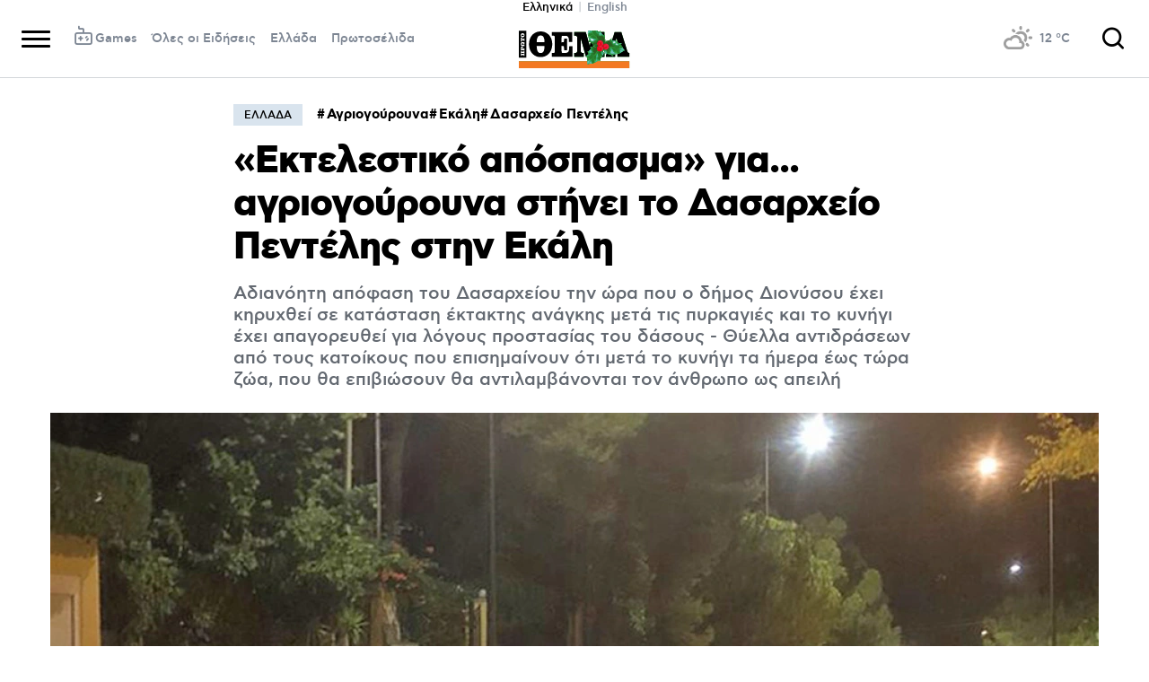

--- FILE ---
content_type: text/html; charset=utf-8
request_url: https://www.protothema.gr/greece/article/1155874/ektelestiko-apospasma-gia-agriogourouna-stinei-to-dasarheio-pedelis-stin-ekali/
body_size: 50625
content:
<!DOCTYPE html>
<html lang="el">
<head prefix="og: http://ogp.me/ns#">
    <title>&#xAB;Εκτελεστικό απόσπασμα&#xBB; για... αγριογούρουνα στήνει το Δασαρχείο Πεντέλης στην Εκάλη</title>
    <meta charset="utf-8">
<meta http-equiv="X-UA-Compatible" content="IE=edge,chrome=1">
<meta name="viewport" content="width=device-width, initial-scale=1, minimum-scale=1" />
<meta http-equiv="Content-Type" content="text/html; charset=utf-8" />
<style>
    img.lazy:after {
        content: '';
        height: 100%;
        width: 100%;
        background: #f0eeef url(/Content/Media/loader.svg) no-repeat center;
        background-size: 50px;
        position: absolute;
        top: 0;
        left: 0;
        box-sizing: border-box;
    }
</style>
<link rel="icon" href="/favicon.ico?v=fevmrjZefuzgQLzjwUQ9JcKm6qrTmCr796S5LHjYwwc&amp;k=bots-web-68c95899d4" type="image/x-icon" />
<link rel="apple-touch-icon-precomposed" sizes="76x76" href="/apple-touch-icon-76x76.png?v=7tahcw1K8XLPiZs9q-U1nqMYnwvz8ZKXZCRaLXop6S4&amp;k=bots-web-68c95899d4" />
<link rel="apple-touch-icon-precomposed" sizes="120x120" href="/apple-touch-icon-120x120.png?v=GSclQQrn9Ud_hS7vllGdO3Qf2SM8auy1lm37UirwVfE&amp;k=bots-web-68c95899d4" />
<link rel="apple-touch-icon-precomposed" sizes="152x152" href="/apple-touch-icon-152x152.png?v=Y7KO2vsJ6lUbZXKRuDt3PrqsY4101KG4NQjZlc5rPMg&amp;k=bots-web-68c95899d4" />
<link rel="apple-touch-icon-precomposed" sizes="167x167" href="/apple-touch-icon-167x167.png?v=-SbRFmgoGfPrwbc1tRx2nDjKuFVA4HXqAqfAdlD6798&amp;k=bots-web-68c95899d4" />
<link rel="apple-touch-icon-precomposed" sizes="180x180" href="/apple-touch-icon-180x180.png?v=-SbRFmgoGfPrwbc1tRx2nDjKuFVA4HXqAqfAdlD6798&amp;k=bots-web-68c95899d4" />
<link rel="icon" sizes="128x128" type="image/png" href="/favicon-128x128.png?v=BUCpG7qZwY3x60ks55pCh0zMDG8lH-ZsoHczbXeCEGE&amp;k=bots-web-68c95899d4" />
<link rel="icon" sizes="192x192" type="image/png" href="/favicon-192x192.png?v=-SbRFmgoGfPrwbc1tRx2nDjKuFVA4HXqAqfAdlD6798&amp;k=bots-web-68c95899d4" />

<link rel="preload" href="/Content/Css/Fonts/cfasty/cfastystd-black-webfont.woff2?v=Ld26saDeIGowYz6I4-FOmE4cJo0tnRflJtLLxoZKS9s&amp;k=bots-web-68c95899d4" as="font" type="font/woff2" crossorigin />
<link rel="preload" href="/Content/Css/Fonts/cfasty/cfastystd-bold-webfont.woff2?v=D3UCclvEK9kjXtt7I74YQ-Jj3F3NlpY4HqzArPb97rg&amp;k=bots-web-68c95899d4" as="font" type="font/woff2" crossorigin />
<link rel="preload" href="/Content/Css/Fonts/cfasty/cfastystd-book-webfont.woff2?v=X8HNI-fS9pSGYv2IL-YKyLKtt_kMrvYINaw_dTCoPbg&amp;k=bots-web-68c95899d4" as="font" type="font/woff2" crossorigin />
<link rel="preload" href="/Content/Css/Fonts/cfasty/cfastystd-extrabold-webfont.woff2?v=ATGZ6-KbSTnZV5eNmj6Ca6JQPCWz2upr_edM9hf3Yog&amp;k=bots-web-68c95899d4" as="font" type="font/woff2" crossorigin />
<link rel="preload" href="/Content/Css/Fonts/cfasty/cfastystd-medium-webfont.woff2?v=SsFR_G1SkLoRNwoyrhPjZUQCPUVokrR2Sn0D-x653xQ&amp;k=bots-web-68c95899d4" as="font" type="font/woff2" crossorigin />
<link rel="preload" href="/Content/Css/Fonts/icomoon.woff?v=NCTSNCjY_0r03TzUkzwzPW_GELIeSUjPtEJAup4yj4Q&amp;k=bots-web-68c95899d4" as="font" type="font/woff" crossorigin />



    <link rel="stylesheet" href="/Content/bundles/site.min.css?v=p-1HvWCubARviE1UNHTrgwvDEF_xXEK97PWk47A1UKo&amp;k=bots-web-68c95899d4" />
    <link rel="stylesheet" href="/Content/bundles/print.min.css?v=7NXBNSpXeHYSuyyAGSUvK7z8iUu2QfWwjKkxz7agfgg&amp;k=bots-web-68c95899d4" media="print" />



<script async src="/Content/extjs/js-timeago.js?v=53Ymfg0bN7vhzBSbYZGOPLsc42a_rVdT-HoZOR1N8fE&amp;k=bots-web-68c95899d4" type="text/javascript"></script>


<script>window.ptActions = window.ptActions || []; window.ptActions.push({ Content: `
&lt;!-- Consent --&gt;

 
 
&lt;!-- InMobi Choice. Consent Manager Tag v3.0 (for TCF 2.2) --&gt;
&lt;script type="text/javascript" async=true&gt;
(function() {
  var host = window.location.hostname;
  var element = document.createElement('script');
  var firstScript = document.getElementsByTagName('script')[0];
  var url = 'https://cmp.inmobi.com'
    .concat('/choice/', 'mU8cqPf6UBZHQ', '/', host, '/choice.js?tag_version=V3');
  var uspTries = 0;
  var uspTriesLimit = 3;
  element.async = true;
  element.type = 'text/javascript';
  element.src = url;

  firstScript.parentNode.insertBefore(element, firstScript);

  function makeStub() {
    var TCF_LOCATOR_NAME = '__tcfapiLocator';
    var queue = [];
    var win = window;
    var cmpFrame;

    function addFrame() {
      var doc = win.document;
      var otherCMP = !!(win.frames[TCF_LOCATOR_NAME]);

      if (!otherCMP) {
        if (doc.body) {
          var iframe = doc.createElement('iframe');

          iframe.style.cssText = 'display:none';
          iframe.name = TCF_LOCATOR_NAME;
          doc.body.appendChild(iframe);
        } else {
          setTimeout(addFrame, 5);
        }
      }
      return !otherCMP;
    }

    function tcfAPIHandler() {
      var gdprApplies;
      var args = arguments;

      if (!args.length) {
        return queue;
      } else if (args[0] === 'setGdprApplies') {
        if (
          args.length &gt; 3 &&
          args[2] === 2 &&
          typeof args[3] === 'boolean'
        ) {
          gdprApplies = args[3];
          if (typeof args[2] === 'function') {
            args[2]('set', true);
          }
        }
      } else if (args[0] === 'ping') {
        var retr = {
          gdprApplies: gdprApplies,
          cmpLoaded: false,
          cmpStatus: 'stub'
        };

        if (typeof args[2] === 'function') {
          args[2](retr);
        }
      } else {
        if(args[0] === 'init' && typeof args[3] === 'object') {
          args[3] = Object.assign(args[3], { tag_version: 'V3' });
        }
        queue.push(args);
      }
    }

    function postMessageEventHandler(event) {
      var msgIsString = typeof event.data === 'string';
      var json = {};

      try {
        if (msgIsString) {
          json = JSON.parse(event.data);
        } else {
          json = event.data;
        }
      } catch (ignore) {}

      var payload = json.__tcfapiCall;

      if (payload) {
        window.__tcfapi(
          payload.command,
          payload.version,
          function(retValue, success) {
            var returnMsg = {
              __tcfapiReturn: {
                returnValue: retValue,
                success: success,
                callId: payload.callId
              }
            };
            if (msgIsString) {
              returnMsg = JSON.stringify(returnMsg);
            }
            if (event && event.source && event.source.postMessage) {
              event.source.postMessage(returnMsg, '*');
            }
          },
          payload.parameter
        );
      }
    }

    while (win) {
      try {
        if (win.frames[TCF_LOCATOR_NAME]) {
          cmpFrame = win;
          break;
        }
      } catch (ignore) {}

      if (win === window.top) {
        break;
      }
      win = win.parent;
    }
    if (!cmpFrame) {
      addFrame();
      win.__tcfapi = tcfAPIHandler;
      win.addEventListener('message', postMessageEventHandler, false);
    }
  };

  makeStub();

  function makeGppStub() {
    const CMP_ID = 10;
    const SUPPORTED_APIS = [
      '2:tcfeuv2',
      '6:uspv1',
      '7:usnatv1',
      '8:usca',
      '9:usvav1',
      '10:uscov1',
      '11:usutv1',
      '12:usctv1'
    ];

    window.__gpp_addFrame = function (n) {
      if (!window.frames[n]) {
        if (document.body) {
          var i = document.createElement("iframe");
          i.style.cssText = "display:none";
          i.name = n;
          document.body.appendChild(i);
        } else {
          window.setTimeout(window.__gpp_addFrame, 10, n);
        }
      }
    };
    window.__gpp_stub = function () {
      var b = arguments;
      __gpp.queue = __gpp.queue || [];
      __gpp.events = __gpp.events || [];

      if (!b.length || (b.length == 1 && b[0] == "queue")) {
        return __gpp.queue;
      }

      if (b.length == 1 && b[0] == "events") {
        return __gpp.events;
      }

      var cmd = b[0];
      var clb = b.length &gt; 1 ? b[1] : null;
      var par = b.length &gt; 2 ? b[2] : null;
      if (cmd === "ping") {
        clb(
          {
            gppVersion: "1.1", // must be “Version.Subversion”, current: “1.1”
            cmpStatus: "stub", // possible values: stub, loading, loaded, error
            cmpDisplayStatus: "hidden", // possible values: hidden, visible, disabled
            signalStatus: "not ready", // possible values: not ready, ready
            supportedAPIs: SUPPORTED_APIS, // list of supported APIs
            cmpId: CMP_ID, // IAB assigned CMP ID, may be 0 during stub/loading
            sectionList: [],
            applicableSections: [-1],
            gppString: "",
            parsedSections: {},
          },
          true
        );
      } else if (cmd === "addEventListener") {
        if (!("lastId" in __gpp)) {
          __gpp.lastId = 0;
        }
        __gpp.lastId++;
        var lnr = __gpp.lastId;
        __gpp.events.push({
          id: lnr,
          callback: clb,
          parameter: par,
        });
        clb(
          {
            eventName: "listenerRegistered",
            listenerId: lnr, // Registered ID of the listener
            data: true, // positive signal
            pingData: {
              gppVersion: "1.1", // must be “Version.Subversion”, current: “1.1”
              cmpStatus: "stub", // possible values: stub, loading, loaded, error
              cmpDisplayStatus: "hidden", // possible values: hidden, visible, disabled
              signalStatus: "not ready", // possible values: not ready, ready
              supportedAPIs: SUPPORTED_APIS, // list of supported APIs
              cmpId: CMP_ID, // list of supported APIs
              sectionList: [],
              applicableSections: [-1],
              gppString: "",
              parsedSections: {},
            },
          },
          true
        );
      } else if (cmd === "removeEventListener") {
        var success = false;
        for (var i = 0; i &lt; __gpp.events.length; i++) {
          if (__gpp.events[i].id == par) {
            __gpp.events.splice(i, 1);
            success = true;
            break;
          }
        }
        clb(
          {
            eventName: "listenerRemoved",
            listenerId: par, // Registered ID of the listener
            data: success, // status info
            pingData: {
              gppVersion: "1.1", // must be “Version.Subversion”, current: “1.1”
              cmpStatus: "stub", // possible values: stub, loading, loaded, error
              cmpDisplayStatus: "hidden", // possible values: hidden, visible, disabled
              signalStatus: "not ready", // possible values: not ready, ready
              supportedAPIs: SUPPORTED_APIS, // list of supported APIs
              cmpId: CMP_ID, // CMP ID
              sectionList: [],
              applicableSections: [-1],
              gppString: "",
              parsedSections: {},
            },
          },
          true
        );
      } else if (cmd === "hasSection") {
        clb(false, true);
      } else if (cmd === "getSection" || cmd === "getField") {
        clb(null, true);
      }
      //queue all other commands
      else {
        __gpp.queue.push([].slice.apply(b));
      }
    };
    window.__gpp_msghandler = function (event) {
      var msgIsString = typeof event.data === "string";
      try {
        var json = msgIsString ? JSON.parse(event.data) : event.data;
      } catch (e) {
        var json = null;
      }
      if (typeof json === "object" && json !== null && "__gppCall" in json) {
        var i = json.__gppCall;
        window.__gpp(
          i.command,
          function (retValue, success) {
            var returnMsg = {
              __gppReturn: {
                returnValue: retValue,
                success: success,
                callId: i.callId,
              },
            };
            event.source.postMessage(msgIsString ? JSON.stringify(returnMsg) : returnMsg, "*");
          },
          "parameter" in i ? i.parameter : null,
          "version" in i ? i.version : "1.1"
        );
      }
    };
    if (!("__gpp" in window) || typeof window.__gpp !== "function") {
      window.__gpp = window.__gpp_stub;
      window.addEventListener("message", window.__gpp_msghandler, false);
      window.__gpp_addFrame("__gppLocator");
    }
  };

  makeGppStub();

  var uspStubFunction = function() {
    var arg = arguments;
    if (typeof window.__uspapi !== uspStubFunction) {
      setTimeout(function() {
        if (typeof window.__uspapi !== 'undefined') {
          window.__uspapi.apply(window.__uspapi, arg);
        }
      }, 500);
    }
  };

  var checkIfUspIsReady = function() {
    uspTries++;
    if (window.__uspapi === uspStubFunction && uspTries &lt; uspTriesLimit) {
      console.warn('USP is not accessible');
    } else {
      clearInterval(uspInterval);
    }
  };

  if (typeof window.__uspapi === 'undefined') {
    window.__uspapi = uspStubFunction;
    var uspInterval = setInterval(checkIfUspIsReady, 6000);
  }
})();
&lt;/script&gt;
&lt;!-- End InMobi Choice. Consent Manager Tag v3.0 (for TCF 2.2) --&gt;
 
 &lt;script async="async" src="//cdn.orangeclickmedia.com/tech/libs/ocm_iab_compliance.js"&gt;&lt;/script&gt;



`, Delay: 2000 });</script>
<script>window.ptActions = window.ptActions || []; window.ptActions.push({ Content: `
&lt;!-- DFP --&gt;
&lt;script async="async" data-cmp-src="https://securepubads.g.doubleclick.net/tag/js/gpt.js"&gt;&lt;/script&gt;`, Delay: 2000 });</script>
<!-- Custom head code --><!-- Start ahref Manager -->
<meta name="ahrefs-site-verification" content="3df0f651b70b3d008473ebfc4b520c409fb16e3fa8aa3604b4b0bee599304025">
<!-- END ahref Manager -->

    <style>
        .bannerWrp.bannerWrp--withoutitle:before 
        {
            content:none!important;
        }
        .bannerWrp__inner>.bannerWrp.bannerWrp--withoutitle 
        {
            margin: 0;
            background: #fff;
        }
        .qc-cmp-button.qc-cmp-secondary-button {
         border-color: #eee !important;
          background-color: #eee !important;
        }
        .cookies {display:none !important;} /* display:none because default cookie snippet was disabled by PT in favor to quantcast script and there was a white ribbon showing all the time over the footer*/

        


    </style>
<script>window.ptActions = window.ptActions || []; window.ptActions.push({ Content: `
&lt;!-- appocalypsis --&gt;
&lt;script &gt;
// &lt;![CDATA[
var appoInit=document.createElement('script');
var appoS=document.getElementsByTagName('script')[0];
appoInit.type='text/javascript';
appoInit.src='https://www.appocalypsis.com/loader/init/J5PFFP.js';
appoInit.async=true;
appoS.parentNode.insertBefore(appoInit, appoS);
// ]]&gt;
&lt;/script&gt;`, Delay: 2000 });</script>
<!-- OneSignal Manifest Tag --><link rel="manifest" href="/manifest.json" />
<script>window.ptActions = window.ptActions || []; window.ptActions.push({ Content: `
&lt;!-- OneSignal --&gt;
&lt;script async="async" data-cmp-src="https://cdn.onesignal.com/sdks/OneSignalSDK.js"&gt;&lt;/script&gt;
&lt;script &gt;

    var OneSignal = window.OneSignal || [];
    OneSignal.push(function() {
    OneSignal.init({
	    appId: "2f0963df-5d5e-4964-a251-1052be231710",
	    safari_web_id: "web.onesignal.auto.50fac9c2-9f7f-49e4-88a1-4637f1759b35"
    });
});
&lt;/script&gt;`, Delay: 2000 });</script>
<script>window.ptActions = window.ptActions || []; window.ptActions.push({ Content: `
&lt;!-- Ads Squirrel --&gt;&lt;script src="//cdn.adsquirrel.ai/protothema.gr/chirp.js"&gt;&lt;/script&gt;`, Delay: 1900 });</script>
<!-- Echobox Web Tag --><!-- Echobox Web Tag -->
<script async id="ebx" src="//applets.ebxcdn.com/ebx.js"></script>
<script>window.ptActions = window.ptActions || []; window.ptActions.push({ Content: `
&lt;!-- enedLogoResize --&gt;&lt;style&gt;
    .footerMember img {
        width : 90px;
    }
    @media (max-width: 767px){
        .footerMember img {
            width : 70px;
        }
    }
&lt;/style&gt;`, Delay: 500 });</script>
<!-- FirstView -->
<script async="async" data-cmp-src="https://t.atmng.io/adweb/MzK4At31I.prod.js"></script>
<script>window.ptActions = window.ptActions || []; window.ptActions.push({ Content: `
&lt;!-- Microsoft Clarity Production --&gt;&lt;script type="text/javascript"&gt;
    (function(c,l,a,r,i,t,y){
        c[a]=c[a]||function(){(c[a].q=c[a].q||[]).push(arguments)};
        t=l.createElement(r);t.async=1;t.src="https://www.clarity.ms/tag/"+i;
        y=l.getElementsByTagName(r)[0];y.parentNode.insertBefore(t,y);
    })(window, document, "clarity", "script", "pyewgixk1z");
&lt;/script&gt;`, Delay: 500 });</script>
<script>window.ptActions = window.ptActions || []; window.ptActions.push({ Content: `
&lt;!-- 2 First View --&gt;&lt;script&gt;!function(n){if(!window.cnx){window.cnx={},window.cnx.cmd=[];var t=n.createElement('iframe');t.src='javascript:false'; t.display='none',t.onload=function(){var n=t.contentWindow.document,c=n.createElement('script');c.src='//cd.connatix.com/connatix.player.js?cid=802bc865-afca-472a-8b42-6b7ce9fd58ba&pid=99216307-99ad-4bfd-944c-d2f3c4219cd7',c.setAttribute('async','1'),c.setAttribute('type','text/javascript'),n.body.appendChild(c)},n.head.appendChild(t)}}(document);&lt;/script&gt;`, Delay: 2000 });</script>
<!-- SUMMARIES AI CSS TEST --><link id="pto-overrides" rel="stylesheet" href="https://summaries.cloudevo.ai/styles/latest/styles.css?ver=202514111210">
<style>
    .ai_summary__widget {/*display: none;*/}
    .ai_summary__widget {
        margin-block: 0 3rem;
    }
    .ai_summary__widget > ul > li {
        font-size: 16px !important;
        line-height: 1.2 !important;
    }
    .ai_summary__widget summary {font-weight: 400;}
.ai_summary__widget summary span {
    color: #545454;
    font-size: 16px;
}
.longForm .ai_summary__widget {
    display: none;
}
.ai_summary__widget > ul > li:empty {
    display: none;
}
section[data-plugin-articlehit*="1728738"] .ai_summary__widget, 
section[data-plugin-articlehit*="1729386"] .ai_summary__widget,
section[data-plugin-articlehit*="1730076"] .ai_summary__widget, 
section[data-plugin-articlehit*="1730204"] .ai_summary__widget
{
	display: none;
}
.ai_summary__widget[data-article-id="1730076"],
.ai_summary__widget[data-article-id="1730226"],
.ai_summary__widget[data-article-id="1730227"],
.ai_summary__widget[data-article-id="1730231"],
.ai_summary__widget[data-article-id="1730778"],
.ai_summary__widget[data-article-id="1733661"],
.ai_summary__widget[data-article-id="1735221"],
.ai_summary__widget[data-article-id="1735647"],
.ai_summary__widget[data-article-id="1747729"]{
    display: none;
}
</style>
        <meta name="keywords" content="Αγριογούρουνα, Εκάλη, Δασαρχείο Πεντέλης, Ελλάδα, Ειδήσεις" />
        <meta name="news_keywords" content="Αγριογούρουνα, Εκάλη, Δασαρχείο Πεντέλης, Ελλάδα, Ειδήσεις" />
        <meta name="description" content="Αδιανόητη απόφαση του Δασαρχείου την ώρα που ο δήμος Διονύσου έχει κηρυχθεί σε κατάσταση έκτακτης ανάγκης μετά τις πυρκαγιές και το κυνήγι έχει απαγορευθεί για λόγους προστασίας του δάσους - Θύελλα αντιδράσεων από τους κατοίκους που επισημαίνουν ότι μετά το κυνήγι τα ήμερα έως τώρα ζώα, που θα επιβιώσουν θα αντιλαμβάνονται τον άνθρωπο ως απειλή" />
        <link rel="canonical" href="https://www.protothema.gr/greece/article/1155874/ektelestiko-apospasma-gia-agriogourouna-stinei-to-dasarheio-pedelis-stin-ekali/" />
    <meta content="index, follow, max-image-preview:large" name="robots" />
    <base href="https://www.protothema.gr" />
<meta content="el_GR" property="og:locale" />
<meta content="article" property="og:type" />
<meta content="&#xAB;Εκτελεστικό απόσπασμα&#xBB; για... αγριογούρουνα στήνει το Δασαρχείο Πεντέλης στην Εκάλη" property="og:title" />
<meta content="Αδιανόητη απόφαση του Δασαρχείου την ώρα που ο δήμος Διονύσου έχει κηρυχθεί σε κατάσταση έκτακτης ανάγκης μετά τις πυρκαγιές και το κυνήγι έχει απαγορευθεί για λόγους προστασίας του δάσους - Θύελλα αντιδράσεων από τους κατοίκους που επισημαίνουν ότι μετά το κυνήγι τα ήμερα έως τώρα ζώα, που θα επιβιώσουν θα αντιλαμβάνονται τον άνθρωπο ως απειλή" property="og:description" />
<meta content="https://www.protothema.gr/greece/article/1155874/ektelestiko-apospasma-gia-agriogourouna-stinei-to-dasarheio-pedelis-stin-ekali/" property="og:url" />
<meta content="ProtoThema" property="og:site_name" />
<meta content="Αγριογούρουνα" property="og:tag" /><meta content="Εκάλη" property="og:tag" /><meta content="Δασαρχείο Πεντέλης" property="og:tag" />
<meta content="https://www.protothema.gr/images/640x360share/2/jpg/files/2021-08-28/ekali_agriogourouna_new_xr.jpg" property="og:image" /><meta content="640" property="og:image:width" /><meta content="360" property="og:image:height" />

<meta content="summary_large_image" name="twitter:card" />
<meta content="Αδιανόητη απόφαση του Δασαρχείου την ώρα που ο δήμος Διονύσου έχει κηρυχθεί σε κατάσταση έκτακτης ανάγκης μετά τις πυρκαγιές και το κυνήγι έχει απαγορευθεί για λόγους προστασίας του δάσους - Θύελλα αντιδράσεων από τους κατοίκους που επισημαίνουν ότι μετά το κυνήγι τα ήμερα έως τώρα ζώα, που θα επιβιώσουν θα αντιλαμβάνονται τον άνθρωπο ως απειλή" name="twitter:description" />
<meta content="&#xAB;Εκτελεστικό απόσπασμα&#xBB; για... αγριογούρουνα στήνει το Δασαρχείο Πεντέλης στην Εκάλη" name="twitter:title" />
<meta content="@protothema" name="twitter:site" />
<meta content="https://www.protothema.gr/images/640x360share/2/jpg/files/2021-08-28/ekali_agriogourouna_new_xr.jpg" name="twitter:image" />

<script type="application/ld+json" data-schema="NewsMediaOrganization">{"@context":"https://schema.org","@type":"NewsMediaOrganization","name":"Πρώτο Θέμα","url":"https://www.protothema.gr","address":{"@type":"PostalAddress","addressCountry":{"@type":"Country","name":"GR"},"addressLocality":"Αθήνα","addressRegion":"GR","postalCode":"151 23","streetAddress":"Αγράφων 5, Μαρούσι"},"contactPoint":{"@type":"ContactPoint","areaServed":"GR","contactType":"customer service","telephone":"+30-210-6880700"},"logo":{"@type":"ImageObject","url":"https://www.protothema.gr/files/protothema-logo2.png","height":60,"width":238}}</script>

<script type="application/ld+json" data-schema="WebSite">{"@context":"https://schema.org","@type":"WebSite","name":"Πρώτο Θέμα","potentialAction":{"@type":"SearchAction","target":{"@type":"EntryPoint","urlTemplate":"https://www.protothema.gr/anazitisi/?q={q}"},"query-input":{"@type":"PropertyValueSpecification","name":"q","valueName":"q","valueRequired":true}},"url":"https://www.protothema.gr/","creator":{"@type":"Organization","name":"Atcom"}}</script>

<script type="application/ld+json" data-schema="NewsArticle">{"@context":"https://schema.org","@type":"NewsArticle","name":"«Εκτελεστικό απόσπασμα» για... αγριογούρουνα στήνει το Δασαρχείο Πεντέλης στην Εκάλη","description":"Αδιανόητη απόφαση του Δασαρχείου την ώρα που ο δήμος Διονύσου έχει κηρυχθεί σε κατάσταση έκτακτης ανάγκης μετά τις πυρκαγιές και το κυνήγι έχει απαγορευθεί για λόγους προστασίας του δάσους - Θύελλα αντιδράσεων από τους κατοίκους που επισημαίνουν ότι μετά το κυνήγι τα ήμερα έως τώρα ζώα, που θα επιβιώσουν θα αντιλαμβάνονται τον άνθρωπο ως απειλή | Αγριογούρουνα | Εκάλη | Δασαρχείο Πεντέλης | Ελλάδα","image":"https://i2.prth.gr/files/2021-08-28/ekali_agriogourouna_new_xr.jpg","mainEntityOfPage":{"@type":"WebPage","url":"https://www.protothema.gr/greece/article/1155874/ektelestiko-apospasma-gia-agriogourouna-stinei-to-dasarheio-pedelis-stin-ekali/"},"url":"https://www.protothema.gr/greece/article/1155874/ektelestiko-apospasma-gia-agriogourouna-stinei-to-dasarheio-pedelis-stin-ekali/","about":[{"@type":"Thing","name":"Αγριογούρουνα"},{"@type":"Thing","name":"Εκάλη"},{"@type":"Thing","name":"Δασαρχείο Πεντέλης"},{"@type":"Thing","name":"Ελλάδα"}],"alternativeHeadline":"«Εκτελεστικό απόσπασμα» για... αγριογούρουνα στήνει το Δασαρχείο Πεντέλης στην Εκάλη","dateCreated":"2021-08-28T14:08:00+03:00","datePublished":"2021-08-28T14:20:00+03:00","headline":"«Εκτελεστικό απόσπασμα» για... αγριογούρουνα στήνει το Δασαρχείο Πεντέλης στην Εκάλη","isAccessibleForFree":true,"keywords":"Αγριογούρουνα, Εκάλη, Δασαρχείο Πεντέλης, Ελλάδα, Ειδήσεις","publisher":{"@type":"Organization","name":"Πρώτο Θέμα","url":"https://www.protothema.gr","address":{"@type":"PostalAddress","addressCountry":"GR","addressLocality":"Αθήνα","addressRegion":"GR","postalCode":"151 23","streetAddress":"Αγράφων 5, Μαρούσι"},"contactPoint":{"@type":"ContactPoint","areaServed":"GR","contactType":"customer service","telephone":"+30-210-6880700"},"logo":"https://i2.prth.gr/files/protothema-logo2.png"},"video":{"@type":"VideoObject","name":"Γουρουνάκια (2)","url":"https://youtu.be/SeZFWoawCgg","position":1,"thumbnailUrl":"https://i1.prth.gr/images/963x541/jpg/files/YouTube/SeZFWoawCgg.jpg","contentUrl":"https://youtu.be/SeZFWoawCgg","duration":"PT1M15S","uploadDate":"2019-07-21"},"articleSection":"Ελλάδα"}</script>

<link rel="amphtml" href="https://www.protothema.gr/greece/article/1155874/ektelestiko-apospasma-gia-agriogourouna-stinei-to-dasarheio-pedelis-stin-ekali/AMP/" />
<meta property="article:section" content="Ελλάδα" />
<meta property="article:published_time" content="2021-08-28T14:20:00+03:00" />
<meta property="og:updated_time" content="2021-08-28T14:20:00+03:00" />
    
    
    <!-- chartbeat -->
<script type='text/javascript'>
(function() {
    /** CONFIGURATION START **/
    var _sf_async_config = window._sf_async_config = (window._sf_async_config || {});
    _sf_async_config.uid = 64216; //CHANGE THIS TO YOUR ACCOUNT ID
    _sf_async_config.domain = 'protothema.gr'; //CHANGE THIS TO YOUR SITE ID
    _sf_async_config.useCanonical = true;
    _sf_async_config.useCanonicalDomain = true;
    _sf_async_config.sections = 'Ελλάδα'; //SET PAGE SECTION(S)
    _sf_async_config.authors = ''; //SET PAGE AUTHOR(S)
    /** CONFIGURATION END **/
    function loadChartbeat() {
        var e = document.createElement('script');
        var n = document.getElementsByTagName('script')[0];
        e.type = 'text/javascript';
        e.async = true;
        e.src = '//static.chartbeat.com/js/chartbeat.js';
        n.parentNode.insertBefore(e, n);
    }
    loadChartbeat();
})();
</script>


    <script type='text/javascript' src='https://platform-api.sharethis.com/js/sharethis.js#property=642ee8cafaaa470019ff1b99&product=inline-share-buttons' async='async'></script>

<script>
    var googletag = googletag || {};
	googletag.cmd = googletag.cmd || [];
    var adContext = {"RootCategory":"Ελλάδα","Category":["Ελλάδα"],"Tag":["Αγριογούρουνα","Εκάλη","Δασαρχείο Πεντέλης"],"Article":"1155874","Page":null,"IsCategory":false};
    !function (n) { "use strict"; function d(n, t) { var r = (65535 & n) + (65535 & t); return (n >> 16) + (t >> 16) + (r >> 16) << 16 | 65535 & r } function f(n, t, r, e, o, u) { return d((u = d(d(t, n), d(e, u))) << o | u >>> 32 - o, r) } function l(n, t, r, e, o, u, c) { return f(t & r | ~t & e, n, t, o, u, c) } function g(n, t, r, e, o, u, c) { return f(t & e | r & ~e, n, t, o, u, c) } function v(n, t, r, e, o, u, c) { return f(t ^ r ^ e, n, t, o, u, c) } function m(n, t, r, e, o, u, c) { return f(r ^ (t | ~e), n, t, o, u, c) } function c(n, t) { var r, e, o, u; n[t >> 5] |= 128 << t % 32, n[14 + (t + 64 >>> 9 << 4)] = t; for (var c = 1732584193, f = -271733879, i = -1732584194, a = 271733878, h = 0; h < n.length; h += 16)c = l(r = c, e = f, o = i, u = a, n[h], 7, -680876936), a = l(a, c, f, i, n[h + 1], 12, -389564586), i = l(i, a, c, f, n[h + 2], 17, 606105819), f = l(f, i, a, c, n[h + 3], 22, -1044525330), c = l(c, f, i, a, n[h + 4], 7, -176418897), a = l(a, c, f, i, n[h + 5], 12, 1200080426), i = l(i, a, c, f, n[h + 6], 17, -1473231341), f = l(f, i, a, c, n[h + 7], 22, -45705983), c = l(c, f, i, a, n[h + 8], 7, 1770035416), a = l(a, c, f, i, n[h + 9], 12, -1958414417), i = l(i, a, c, f, n[h + 10], 17, -42063), f = l(f, i, a, c, n[h + 11], 22, -1990404162), c = l(c, f, i, a, n[h + 12], 7, 1804603682), a = l(a, c, f, i, n[h + 13], 12, -40341101), i = l(i, a, c, f, n[h + 14], 17, -1502002290), c = g(c, f = l(f, i, a, c, n[h + 15], 22, 1236535329), i, a, n[h + 1], 5, -165796510), a = g(a, c, f, i, n[h + 6], 9, -1069501632), i = g(i, a, c, f, n[h + 11], 14, 643717713), f = g(f, i, a, c, n[h], 20, -373897302), c = g(c, f, i, a, n[h + 5], 5, -701558691), a = g(a, c, f, i, n[h + 10], 9, 38016083), i = g(i, a, c, f, n[h + 15], 14, -660478335), f = g(f, i, a, c, n[h + 4], 20, -405537848), c = g(c, f, i, a, n[h + 9], 5, 568446438), a = g(a, c, f, i, n[h + 14], 9, -1019803690), i = g(i, a, c, f, n[h + 3], 14, -187363961), f = g(f, i, a, c, n[h + 8], 20, 1163531501), c = g(c, f, i, a, n[h + 13], 5, -1444681467), a = g(a, c, f, i, n[h + 2], 9, -51403784), i = g(i, a, c, f, n[h + 7], 14, 1735328473), c = v(c, f = g(f, i, a, c, n[h + 12], 20, -1926607734), i, a, n[h + 5], 4, -378558), a = v(a, c, f, i, n[h + 8], 11, -2022574463), i = v(i, a, c, f, n[h + 11], 16, 1839030562), f = v(f, i, a, c, n[h + 14], 23, -35309556), c = v(c, f, i, a, n[h + 1], 4, -1530992060), a = v(a, c, f, i, n[h + 4], 11, 1272893353), i = v(i, a, c, f, n[h + 7], 16, -155497632), f = v(f, i, a, c, n[h + 10], 23, -1094730640), c = v(c, f, i, a, n[h + 13], 4, 681279174), a = v(a, c, f, i, n[h], 11, -358537222), i = v(i, a, c, f, n[h + 3], 16, -722521979), f = v(f, i, a, c, n[h + 6], 23, 76029189), c = v(c, f, i, a, n[h + 9], 4, -640364487), a = v(a, c, f, i, n[h + 12], 11, -421815835), i = v(i, a, c, f, n[h + 15], 16, 530742520), c = m(c, f = v(f, i, a, c, n[h + 2], 23, -995338651), i, a, n[h], 6, -198630844), a = m(a, c, f, i, n[h + 7], 10, 1126891415), i = m(i, a, c, f, n[h + 14], 15, -1416354905), f = m(f, i, a, c, n[h + 5], 21, -57434055), c = m(c, f, i, a, n[h + 12], 6, 1700485571), a = m(a, c, f, i, n[h + 3], 10, -1894986606), i = m(i, a, c, f, n[h + 10], 15, -1051523), f = m(f, i, a, c, n[h + 1], 21, -2054922799), c = m(c, f, i, a, n[h + 8], 6, 1873313359), a = m(a, c, f, i, n[h + 15], 10, -30611744), i = m(i, a, c, f, n[h + 6], 15, -1560198380), f = m(f, i, a, c, n[h + 13], 21, 1309151649), c = m(c, f, i, a, n[h + 4], 6, -145523070), a = m(a, c, f, i, n[h + 11], 10, -1120210379), i = m(i, a, c, f, n[h + 2], 15, 718787259), f = m(f, i, a, c, n[h + 9], 21, -343485551), c = d(c, r), f = d(f, e), i = d(i, o), a = d(a, u); return [c, f, i, a] } function i(n) { for (var t = "", r = 32 * n.length, e = 0; e < r; e += 8)t += String.fromCharCode(n[e >> 5] >>> e % 32 & 255); return t } function a(n) { var t = []; for (t[(n.length >> 2) - 1] = void 0, e = 0; e < t.length; e += 1)t[e] = 0; for (var r = 8 * n.length, e = 0; e < r; e += 8)t[e >> 5] |= (255 & n.charCodeAt(e / 8)) << e % 32; return t } function e(n) { for (var t, r = "0123456789abcdef", e = "", o = 0; o < n.length; o += 1)t = n.charCodeAt(o), e += r.charAt(t >>> 4 & 15) + r.charAt(15 & t); return e } function r(n) { return unescape(encodeURIComponent(n)) } function o(n) { return i(c(a(n = r(n)), 8 * n.length)) } function u(n, t) { return function (n, t) { var r, e = a(n), o = [], u = []; for (o[15] = u[15] = void 0, 16 < e.length && (e = c(e, 8 * n.length)), r = 0; r < 16; r += 1)o[r] = 909522486 ^ e[r], u[r] = 1549556828 ^ e[r]; return t = c(o.concat(a(t)), 512 + 8 * t.length), i(c(u.concat(t), 640)) }(r(n), r(t)) } function t(n, t, r) { return t ? r ? u(t, n) : e(u(t, n)) : r ? o(n) : e(o(n)) } "function" == typeof define && define.amd ? define(function () { return t }) : "object" == typeof module && module.exports ? module.exports = t : n.md5 = t }(this);
    
    function uuidv4() {
        return ([1e7] + -1e3 + -4e3 + -8e3 + -1e11).replace(/[018]/g, c =>
            (c ^ crypto.getRandomValues(new Uint8Array(1))[0] & 15 >> c / 4).toString(16)
        );
    }
    function setABSplitCookie() {
        var usplitValue = Math.round(Math.random()) === 0 ? 'A' : 'B';
        document.cookie = "_usplit=" + usplitValue + ";path=/";
    }
    function setPPIDCookie() {
        document.cookie = "_ppid=" + md5(uuidv4()) + ";path=/";
    }
    function clearSpecializedCookies() {
        document.cookie = "_ppid=;path=/;expires=Thu, 01 Jan 1970 00:00:01 GMT";
        document.cookie = "_usplit=;path=/;expires=Thu, 01 Jan 1970 00:00:01 GMT";
    }
    function getCookieValue(name) {
        let ca = document.cookie.split(';');
        for (let i = 0; i < ca.length; i++) {
            let c = ca[i];
            while (c.charAt(0) == ' ') {
                c = c.substring(1);
            }
            if (c.indexOf(name) == 0) {
                return c.substring(name.length, c.length);
            }
        }
        return '';
    }
    function getABSplitCookie() {
        return getCookieValue('_usplit=');
    }
    function getPPIDCookie() {
        return getCookieValue('_ppid=');
    }
    googletag.cmd.push(function () {
        if (typeof __tcfapi !== 'undefined') {
            __tcfapi('getTCData', 2, function (tcData, success) {
                if (success && tcData) {
                    var purposeConsents = tcData.purpose.consents;
                    if (purposeConsents[1] && purposeConsents[3]) {
                        quantcastTrackEvent('Personalized Ad Consent Given');
                    }
                    else {
                        clearSpecializedCookies();
                    }
                }
            });
        }
        function quantcastTrackEvent(eventName) {
            var ppid = getPPIDCookie();
            if (ppid == '') {
                setPPIDCookie();
            }

            var usplit = getABSplitCookie();
            if (usplit == '') {
                setABSplitCookie();
            }

            if (typeof __qc !== 'undefined') {
                __qc.event({
                    type: 'custom',
                    eventType: eventName
                });
            }
        }
    });
    

    googletag.cmd.push(function () {
        googletag.setConfig({ threadYield: "ENABLED_ALL_SLOTS" });
        
        var pubads = googletag.pubads();
        
        pubads.collapseEmptyDivs(true);

        for (var key in adContext) {
            pubads.setTargeting(key, adContext[key]);
        }

        var ppid = getPPIDCookie();
        if (ppid != '') {
            pubads.setTargeting('PPID', 'YES');
        }

        var usplit = getABSplitCookie();
        if (usplit != '') {
            pubads.setTargeting('usersplit', usplit);
        }


        googletag.pubads().enableLazyLoad({
            fetchMarginPercent: 800,
            renderMarginPercent: 400,
            mobileScaling: 1,
        });
            
        googletag.pubads().enableSingleRequest();

        function startAds(ppid) {
            if (ppid != '') {
                googletag.pubads().setPublisherProvidedId(ppid);
            }
            googletag.enableServices();
        }


            if (typeof window.__tcfapi !== 'undefined') {
                window.__tcfapi('addEventListener', 2, function(tcData, listenerSuccess) {                    
                    if (listenerSuccess) {    
                        console.log('TCF Event: ' + tcData.eventStatus);
                        switch (tcData.eventStatus) {
                            case 'tcloaded':
                            case 'useractioncomplete':
                                startAds(getPPIDCookie());
                                googletag.pubads().refresh();
                                break;
                            default:
                                googletag.pubads().disableInitialLoad();
                                break;
                        }
                    }
                });
            }
            else {
                console.log('TCF API is not available.');
                startAds(ppid);
            }
                });

</script>
<script>
    function getSizeMapping(googletag, sizes) {
        var mapping = googletag.sizeMapping();
        var groups = {};
        for (var i = 0; i < sizes.length; i++) {
            var key = sizes[i].ScreenWidth + 'x' + sizes[i].ScreenHeight;
            var group = groups[key];
            if (!group) {
                group = groups[key] = {
                    ScreenWidth: sizes[i].ScreenWidth,
                    ScreenHeight: sizes[i].ScreenHeight,
                    Banners: []
                };
            }
            if (sizes[i].BannerWidth != null && sizes[i].BannerHeight != null) {
                group.Banners.push([sizes[i].BannerWidth, sizes[i].BannerHeight]);
            }
        }
        for (var k in groups) {
            var group = groups[k];
            mapping = mapping.addSize([group.ScreenWidth, group.ScreenHeight], group.Banners);
        }
        return mapping.build();
    }
</script></head>
<body class="specialHeader" data-plugin-viewportheight="" data-plugin-lazyload="" data-plugin-analytics="{&quot;Collectors&quot;:{&quot;search.collector&quot;:{&quot;SearchEventTimeout&quot;:60,&quot;url&quot;:&quot;/$events/push&quot;}}}" data-designmode="false" data-mgmt="false" data-plugin-ptScriptManager="">
    
<!-- Analytics G4 - Google Tag Manager -->
<noscript><iframe src="https://www.googletagmanager.com/ns.html?id=GTM-M9ZNLVC"
height="0" width="0" style="display:none;visibility:hidden"></iframe></noscript>

<span id="dd89ad789ddf4f45937c17396f805d6d" style="display:none"></span>
<script>window.ptActions = window.ptActions || []; window.ptActions.push({ Content: `
&lt;!-- Google Tag Manager (noscript) --&gt;&lt;noscript&gt;&lt;iframe src="https://www.googletagmanager.com/ns.html?id=GTM-MCT5PH9" height="0" width="0" style="display:none;visibility:hidden"&gt;&lt;/iframe&gt;&lt;/noscript&gt;
`, Delay: 2000, ID: 'dd89ad789ddf4f45937c17396f805d6d' });</script>
<span id="811d7c40ff8f46b6b0c0dd56a8174d2f" style="display:none"></span>
<script>window.ptActions = window.ptActions || []; window.ptActions.push({ Content: `
&lt;!-- phaistos adman --&gt;
&lt;script data-cmp-src="https://static.adman.gr/adman.js"&gt;&lt;/script&gt;
&lt;script &gt;
// &lt;![CDATA[
window.AdmanQueue=window.AdmanQueue||[];AdmanQueue.push(function(){Adman.adunit({id:313,h:'https://x.grxchange.gr',inline:true})});
// ]]&gt;
&lt;/script&gt;`, Delay: 2000, ID: '811d7c40ff8f46b6b0c0dd56a8174d2f' });</script>
    
    

    <div class="outer">
    <div class="backToTop icon-arrow-up" data-plugin-gototop></div>


    
        <header class="header" data-plugin-stickit='{ "element": "this", "bottoming": false }'>
            <div class="menuOverlay"></div>
            <div class="top">
                <nav class="languageSwitcherWrapper desktopOnly">
                    <ul class="languageSwitcher">
        <li class="languageSwitcher__item">
            <a href="/" class="languageSwitcher__link languageSwitcher__link--active">Ελληνικά</a>
        </li>
        <li class="languageSwitcher__item">
            <a href="https://en.protothema.gr" class="languageSwitcher__link">English</a>
        </li>
</ul>
                </nav>

                    <h2 class="logo">
                        <figure>
                            <a href="/">
                                <picture>
                                    <img src="/Content/Media/logo-xmas25.svg" width="177" height="60" alt="ProtoThema.gr" />
                                </picture>
                            </a>
                        </figure>
                    </h2>
                <div class="leftSect">
                    <div class="trigMenu" data-plugin-menu>
    <div class="burgerIcon">
        <i class="burger"></i>
    </div>
</div>
<nav class="nav">
    <ul>
            <li>
            <a href="/games/" title="Games">
                    <span class="nav__icon icon-games"></span>
                    <span class="nav__title">Games</span>
            </a>
            </li>
            <li class="thidden">
            <a href="/oles-oi-eidiseis/" title="Όλες οι Ειδήσεις">
Όλες οι Ειδήσεις            </a>
            </li>
            <li class="thidden">
            <a href="/greece/" title="Ελλάδα">
Ελλάδα            </a>
            </li>
            <li class="thidden">
            <a href="/frontpages/" title="Πρωτοσέλιδα">
Πρωτοσέλιδα            </a>
            </li>
    </ul>
</nav>
<div class="navWrp">
    <div class="grayRow">
        <div class="social">
                <a href="https://twitter.com/protothema" target="_blank" class="icon-twitter"></a>
    <a href="https://www.facebook.com/protothemagr/?ref=ts" target="_blank" class="icon-facebook"></a>
    <a href="https://www.instagram.com/protothema.gr/" target="_blank" class="icon-instagram"></a>
    <a href="https://www.linkedin.com/company/protothema-gr/" target="_blank" class="icon-linkedin"></a>
    <a href="https://www.protothema.gr/rss" target="_blank" class="icon-rss"></a>

        </div>
    </div>

    <nav class="languageSwitcherWrapper mobileOnly">
        <p class="languageSwitcherWrapper__title">
            

Επιλογή γλώσσας
        </p>
        <ul class="languageSwitcher">
        <li class="languageSwitcher__item">
            <a href="/" class="languageSwitcher__link languageSwitcher__link--active">Ελληνικά</a>
        </li>
        <li class="languageSwitcher__item">
            <a href="https://en.protothema.gr" class="languageSwitcher__link">English</a>
        </li>
</ul>
    </nav>

    <div class="topNav">
        <nav class="mainNav">
            <ul>
            <li class="">
                <div class="title">
            <a href="https://en.protothema.gr/" title="English News" target="_blank">
English News            </a>
                    <div class="openSub" data-plugin-toggleclass='{ "target": ".title", "class": "opened", "slideItem": ".cnt" }'></div>
                </div>
            </li>
            <li class="">
                <div class="title">
            <a href="/games/" title="Games">
Games            </a>
                    <div class="openSub" data-plugin-toggleclass='{ "target": ".title", "class": "opened", "slideItem": ".cnt" }'></div>
                </div>
            </li>
            <li class="hasSub">
                <div class="title">
            <a href="/greece/" title="Ελλάδα">
Ελλάδα            </a>
                    <div class="openSub" data-plugin-toggleclass='{ "target": ".title", "class": "opened", "slideItem": ".cnt" }'></div>
                </div>
                    <ul class="cnt tagsUl">
            <li>
            <a href="/tag/fotia-tora/" title="Φωτιά τώρα - Πυρκαγιές σε εξέλιξη">
Φωτιά τώρα - Πυρκαγιές σε εξέλιξη            </a>
            </li>
            <li>
            <a href="/tag/Seismos/" title="Σεισμός">
Σεισμός            </a>
            </li>
            <li>
            <a href="/tag/kairos/" title="Καιρός">
Καιρός            </a>
            </li>
            <li>
            <a href="/tag/kinisi-stoys-dromoys/" title="Κίνηση στους δρόμους">
Κίνηση στους δρόμους            </a>
            </li>
                    </ul>
            </li>
            <li class="hasSub">
                <div class="title">
            <a href="/economy/" title="Οικονομία">
Οικονομία            </a>
                    <div class="openSub" data-plugin-toggleclass='{ "target": ".title", "class": "opened", "slideItem": ".cnt" }'></div>
                </div>
                    <ul class="cnt tagsUl">
            <li>
            <a href="/tag/sudaxeis/" title="Συντάξεις">
Συντάξεις            </a>
            </li>
                    </ul>
            </li>
            <li class="hasSub">
                <div class="title">
            <a href="/politics/" title="Πολιτική">
Πολιτική            </a>
                    <div class="openSub" data-plugin-toggleclass='{ "target": ".title", "class": "opened", "slideItem": ".cnt" }'></div>
                </div>
                    <ul class="cnt tagsUl">
            <li>
            <a href="/tag/nea-dimokratia/" title="Νέα Δημοκρατία">
Νέα Δημοκρατία            </a>
            </li>
            <li>
            <a href="/tag/pasok/" title="ΠΑΣΟΚ">
ΠΑΣΟΚ            </a>
            </li>
                    </ul>
            </li>
            <li class="">
                <div class="title">
            <a href="/world/" title="Κόσμος">
Κόσμος            </a>
                    <div class="openSub" data-plugin-toggleclass='{ "target": ".title", "class": "opened", "slideItem": ".cnt" }'></div>
                </div>
            </li>
            <li class="hasSub">
                <div class="title">
            <a href="/sports/" title="Sports">
Sports            </a>
                    <div class="openSub" data-plugin-toggleclass='{ "target": ".title", "class": "opened", "slideItem": ".cnt" }'></div>
                </div>
                    <ul class="cnt tagsUl">
            <li>
            <a href="/tag/super-league-1/" title="Super League 1">
Super League 1            </a>
            </li>
            <li>
            <a href="/tag/champions-league/" title="Champions League">
Champions League            </a>
            </li>
            <li>
            <a href="/tag/europa-league/" title="Europa League">
Europa League            </a>
            </li>
            <li>
            <span>Euroleague</span>
            </li>
            <li>
            <a href="/tag/conference-league/" title="Conference League">
Conference League            </a>
            </li>
                    </ul>
            </li>
            <li class="hasSub">
                <div class="title">
            <a href="/car-and-speed/" title="Car">
Car            </a>
                    <div class="openSub" data-plugin-toggleclass='{ "target": ".title", "class": "opened", "slideItem": ".cnt" }'></div>
                </div>
                    <ul class="cnt">
            <li>
            <a href="/car-and-speed/news/" title="News">
News            </a>
            </li>
            <li>
            <a href="/car-and-speed/preview/" title="Preview">
Preview            </a>
            </li>
            <li>
            <a href="/car-and-speed/video/" title="Video">
Video            </a>
            </li>
            <li>
            <a href="/car-and-speed/tech/" title="Tech">
Tech            </a>
            </li>
            <li>
            <a href="/car-and-speed/racing/" title="Αγωνες">
Αγωνες            </a>
            </li>
            <li>
            <a href="/car-and-speed/formula-1/" title="Formula 1">
Formula 1            </a>
            </li>
            <li>
            <a href="/car-and-speed/pisokinisi/" title="Πισω Κινηση">
Πισω Κινηση            </a>
            </li>
            <li>
            <a href="http://www.newsauto.gr/times-technika-charaktiristika/" title="Τιμες Αυτοκινητων">
Τιμες Αυτοκινητων            </a>
            </li>
            <li>
            <a href="/car-and-speed/moto/" title="Moto">
Moto            </a>
            </li>
                    </ul>
            </li>
            <li class="hasSub">
                <div class="title">
            <a href="/life-style/" title="Gala">
Gala            </a>
                    <div class="openSub" data-plugin-toggleclass='{ "target": ".title", "class": "opened", "slideItem": ".cnt" }'></div>
                </div>
                    <ul class="cnt">
            <li>
            <a href="/life-style/Hollywood/" title="Hollywood">
Hollywood            </a>
            </li>
            <li>
            <a href="/life-style/Gossip/" title="Gossip">
Gossip            </a>
            </li>
            <li>
            <a href="/tag/master-chef/" title="Master Chef">
Master Chef            </a>
            </li>
            <li>
            <a href="/tag/survivor/" title="Survivor">
Survivor            </a>
            </li>
            <li>
            <a href="/life-style/tileorasi/" title="Τηλεοραση">
Τηλεοραση            </a>
            </li>
                    </ul>
            </li>
            <li class="hasSub">
                <div class="title">
            <a href="/culture/" title="Πολιτισμός">
Πολιτισμός            </a>
                    <div class="openSub" data-plugin-toggleclass='{ "target": ".title", "class": "opened", "slideItem": ".cnt" }'></div>
                </div>
                    <ul class="cnt">
            <li>
            <a href="/culture/theater/" title="Θεατρο">
Θεατρο            </a>
            </li>
            <li>
            <a href="/culture/cinema/" title="Σινεμα">
Σινεμα            </a>
            </li>
            <li>
            <a href="/culture/music/" title="Μουσικη">
Μουσικη            </a>
            </li>
            <li>
            <a href="/culture/books/" title="Βιβλιο">
Βιβλιο            </a>
            </li>
                    </ul>
            </li>
            <li class="hasSub">
                <div class="title">
            <a href="/technology/" title="Τεχνολογία">
Τεχνολογία            </a>
                    <div class="openSub" data-plugin-toggleclass='{ "target": ".title", "class": "opened", "slideItem": ".cnt" }'></div>
                </div>
                    <ul class="cnt tagsUl">
            <li>
            <a href="/tag/facebook/" title="Facebook">
Facebook            </a>
            </li>
                    </ul>
            </li>
            <li class="">
                <div class="title">
            <a href="/environment/" title="Περιβάλλον">
Περιβάλλον            </a>
                    <div class="openSub" data-plugin-toggleclass='{ "target": ".title", "class": "opened", "slideItem": ".cnt" }'></div>
                </div>
            </li>
            <li class="">
                <div class="title">
            <a href="/frontpages/" title="Πρωτοσέλιδα">
Πρωτοσέλιδα            </a>
                    <div class="openSub" data-plugin-toggleclass='{ "target": ".title", "class": "opened", "slideItem": ".cnt" }'></div>
                </div>
            </li>
            <li class="">
                <div class="title">
            <a href="/sunday-editions/" title="Έκδοση Κυριακής">
Έκδοση Κυριακής            </a>
                    <div class="openSub" data-plugin-toggleclass='{ "target": ".title", "class": "opened", "slideItem": ".cnt" }'></div>
                </div>
            </li>
            <li class="">
                <div class="title">
            <a href="/thema-insights/" title="Thema Insights" target="_blank">
Thema Insights            </a>
                    <div class="openSub" data-plugin-toggleclass='{ "target": ".title", "class": "opened", "slideItem": ".cnt" }'></div>
                </div>
            </li>
            </ul>
        </nav>
        <div class="rightColmn">
            <nav class="navMore">
                <ul>
            <li class="hasSub">
                <div class="title">
            <span>Περισσότερα</span>
                    <div class="openSub" data-plugin-toggleclass='{ "target": ".title", "class": "opened", "slideItem": ".cnt" }'></div>
                </div>
                    <ul class="cnt">
            <li>
            <a href="/stories/" title="Stories">
Stories            </a>
            </li>
            <li>
            <a href="/travelling/" title="Τουρισμος">
Τουρισμος            </a>
            </li>
            <li>
            <a href="/recipes/" title="Συνταγες">
Συνταγες            </a>
            </li>
            <li>
            <a href="/afieromata/" title="Αφιερωματα">
Αφιερωματα            </a>
            </li>
            <li>
            <a href="/ugeia/" title="Ζωη">
Ζωη            </a>
            </li>
            <li>
            <a href="/zoi/" title="ygeiamou.gr">
ygeiamou.gr            </a>
            </li>
            <li>
            <a href="/paidi/" title="Παιδι">
Παιδι            </a>
            </li>
            <li>
            <a href="/advertorial/" title="Advertorial">
Advertorial            </a>
            </li>
                    </ul>
            </li>
                </ul>
            </nav>
        </div>
    </div>
    <div class="grayRow mobileOnly">
        <nav class="nav">
            <ul>
                    <li class="hidden mblock">
            <a href="/games/" title="Games">
Games            </a>
                    </li>
                    <li class="hidden tblock">
            <a href="/oles-oi-eidiseis/" title="Όλες οι Ειδήσεις">
Όλες οι Ειδήσεις            </a>
                    </li>
                    <li class="hidden tblock">
            <a href="/greece/" title="Ελλάδα">
Ελλάδα            </a>
                    </li>
                    <li class="hidden tblock">
            <a href="/frontpages/" title="Πρωτοσέλιδα">
Πρωτοσέλιδα            </a>
                    </li>
            </ul>
        </nav>

    </div>
</div>
                </div>
                <div class="rightSect">
                    <div class="opts">
                        
                        <div class="dhidden">
                        </div>
                        <div class="mhidden rel weatherItem">
                            <div data-plugin-weather="{&quot;DefaultDKID&quot;:&quot;5804&quot;,&quot;Url&quot;:&quot;/$component/WeatherPointWeather/&quot;,&quot;CurrentView&quot;:&quot;Current&quot;,&quot;DetailsView&quot;:&quot;Details&quot;}">
                            </div>
                        </div>

                        <div class="itm openSearch"><i class="icon-search inl"></i></div>
                    </div>
<div class="searchWrp" data-plugin-search="{&quot;SearchUrl&quot;:&quot;/anazitisi/&quot;,&quot;AjaxUrl&quot;:&quot;/$component/shared$TopSearchBox%5B0%5D/?view=../Search/Autocomplete&quot;,&quot;ElementID&quot;:&quot;searchBlock&quot;,&quot;MinimumTermLength&quot;:3,&quot;SearchTermParameterName&quot;:&quot;q&quot;}">
    <div class="searchInp">
        <form action="/anazitisi/" method="get" data-plugin-validateform="">
            <div class="submit">
                <i class="icon-search inl"></i>
                <input type="submit" />
            </div>
            <div class="input">
                <div class="searchSubmit">
                    <input type="submit" value="Αναζήτηση">
                </div>
                <input class="searchInput__input" type="search" name="q" placeholder="Αναζήτηση στο protothema.gr..." />
            </div>
        </form>
        <i class="icon-close closeSearch"></i>
    </div>
    <div class="searchContent"></div>
</div>                </div>
            </div>
        </header>



    
    <main class="inner">
        


<div class="headerArticleInfo">
    <div class="headerArticleInfo__title">
        <span>&#xAB;Εκτελεστικό απόσπασμα&#xBB; για... αγριογούρουνα στήνει το Δασαρχείο Πεντέλης στην Εκάλη</span>
    </div>
    <div class="headerArticleInfo__social">
        <!-- ShareThis BEGIN --><div class="sharethis-inline-share-buttons"></div><!-- ShareThis END -->
    </div>
</div>
<section class="section mainSection" data-plugin-articlehit="{&quot;Url&quot;:&quot;/$events/push&quot;,&quot;ArticleID&quot;:1155874,&quot;ArticleCategoryID&quot;:1,&quot;Delay&quot;:5000}">
    <div class="wrapper">
<div class="articleTopInfo ">
        <div class="tagsCnt">
            <a href="/greece/" class="categ">
                ΕΛΛΑΔΑ
            </a>
            <div class="tags">
                <div class="cnt">
                        <a href="/tag/agriogoyroyna/" data-plugin-fits='{ "parent": ".tags", "child": ".cnt", "window": 639}'>Αγριογούρουνα</a>
                        <a href="/tag/ekali/" data-plugin-fits='{ "parent": ".tags", "child": ".cnt", "window": 639}'>Εκάλη</a>
                        <a href="/tag/dasarxeio-pentelis/" data-plugin-fits='{ "parent": ".tags", "child": ".cnt", "window": 639}'>Δασαρχείο Πεντέλης</a>
                </div>
            </div>
        </div>
    <div class="title title--noDot">
        <h1>
            &#xAB;Εκτελεστικό απόσπασμα&#xBB; για... αγριογούρουνα στήνει το Δασαρχείο Πεντέλης στην Εκάλη
        </h1>
    </div>
</div>        <div class="articleContainer">
            <div class="articleTopInfo">
                    <h3>Αδιανόητη απόφαση του Δασαρχείου την ώρα που ο δήμος Διονύσου έχει κηρυχθεί σε κατάσταση έκτακτης ανάγκης μετά τις πυρκαγιές και το κυνήγι έχει απαγορευθεί για λόγους προστασίας του δάσους - Θύελλα αντιδράσεων από τους κατοίκους που επισημαίνουν ότι μετά το κυνήγι τα ήμερα έως τώρα ζώα, που θα επιβιώσουν θα αντιλαμβάνονται τον άνθρωπο ως απειλή</h3>

            </div>
            <div class="articleContainer__media">
                <div class="shareButtons lgHidden">
                    <!-- ShareThis BEGIN --><div class="sharethis-inline-share-buttons"></div><!-- ShareThis END -->
                </div>
                            <div class="imgWrp">
                                <div class="topImg mainVideo" data-plugin-stickit='{ "element": "this", "child": ".video", "bottoming": true, "offTop": ".header", "class":".mainSection", "fixedvideo": true,"window": 1023  }'>
                <div class="item">
                    <div class="itemInner withZoom" data-original="/images/w1360/2/jpg/files/2021-08-28/ekali_agriogourouna_new_xr.jpg" data-caption="" data-plugin-zoom="">
                        <picture >
        <!--[if IE 9]><video style="display: none;"><![endif]-->
                <source srcset="https://i1.prth.gr/images/640x640/2/jpg/files/2021-08-28/ekali_agriogourouna_new_xr.webp" type="image/webp" media="(max-width: 640px)" />
                <source srcset="https://i1.prth.gr/images/640x640/2/jpg/files/2021-08-28/ekali_agriogourouna_new_xr.jp2" type="image/jp2" media="(max-width: 640px)" />
                <source srcset="https://i1.prth.gr/images/1168x656/2/jpg/files/2021-08-28/ekali_agriogourouna_new_xr.webp" type="image/webp" media="(min-width: 641px)" />
                <source srcset="https://i1.prth.gr/images/1168x656/2/jpg/files/2021-08-28/ekali_agriogourouna_new_xr.jp2" type="image/jp2" media="(min-width: 641px)" />
        <!--[if IE 9]></video><![endif]-->
        <img src="https://i1.prth.gr/images/1168x656/2/jpg/files/2021-08-28/ekali_agriogourouna_new_xr.jpg" alt="«Εκτελεστικό απόσπασμα» για... αγριογούρουνα στήνει το Δασαρχείο Πεντέλης στην Εκάλη" fetchpriority="high" />
</picture>

                    </div>
                </div>
                                </div>
                            </div>
            </div>
            <div class="articleContainer__tools">
                <div class="articleInfo">
    <div class="wrp">
        <time data-timeago="" datetime="2021-08-28T14:20:00&#x2B;03:00">28.08.2021, 14:20</time>
            <a style="cursor:pointer" data-plugin-goToComments="" class="comment">
146

ΣΧΟΛΙΑ
            </a>
    </div>
</div>
            </div>
            <div class="articleContainer__main" data-plugin-checkbanner>
<div class="cnt">
«Εκτελεστικό απόσπασμα» για ... αγριογούρουνα στην Εκάλη στήνει το Δασαρχείο Πεντέλης με στόχο, όπως αναφέρεται στη σχετική απόφαση του δασάρχη να μειωθεί ο πληθυσμός των ζώων στο δάσος στα ανάντη της Εκάλης και δεξιά του Διονύσου, παρά το γεγονός ότι <strong>τ<a href="https://www.protothema.gr/greece/article/1154224/purkagies-telos-to-kunigi-stis-periohes-pou-epligisan-ti-anaferei-i-apofasi/" target="_blank" rel="noopener noreferrer">ο κυνήγι απαγορεύεται μετά τις πυρκαγιές</a> </strong>και ενώ ακόμη άνθρωποι περιπολούν στο δάσος για την πρόληψη νέων πύρινων εστιών.<br>
 <br>
 Πολύ περισσότερο, η απόφαση η οποία έχει ξεσηκώσει θύελλα διαμαρτυριών από τους κατοίκους της περιοχής που θέτουν <strong>ζήτημα ασφάλειας</strong>, έρχεται σε μια χρονική στιγμή που μεγάλος αριθμός ζώων, ακόμη και σκύλοι και γάτες, μετά τις φωτιές έχει βρει καταφύγιο στο δάσος, ενώ ο δήμος έχει κηρυχθεί σε <strong>κατάσταση έκτακτης ανάγκης</strong> από την Πολιτική Προστασία.<br>
 <br>
<div class="bannerWrp stickyBanner" data-plugin-mobsticky>
    <div class="bannerCnt bannerWrp__inner">       

    <div id="banner-div-dd091b7e-c786-41e3-be04-59737d75c5a4"
         class="banner-container b300x250"
         data-plugin-banner="{&quot;fullCode&quot;:&quot;/1050137/Mobile_Article_1&quot;,&quot;defaultSizes&quot;:[[300,250],[300,600],[336,280]],&quot;responsiveSizes&quot;:[{&quot;ScreenWidth&quot;:0,&quot;ScreenHeight&quot;:0,&quot;BannerWidth&quot;:300,&quot;BannerHeight&quot;:250},{&quot;ScreenWidth&quot;:0,&quot;ScreenHeight&quot;:0,&quot;BannerWidth&quot;:300,&quot;BannerHeight&quot;:600},{&quot;ScreenWidth&quot;:480,&quot;ScreenHeight&quot;:0,&quot;BannerWidth&quot;:300,&quot;BannerHeight&quot;:250},{&quot;ScreenWidth&quot;:1024,&quot;ScreenHeight&quot;:0,&quot;BannerWidth&quot;:null,&quot;BannerHeight&quot;:null},{&quot;ScreenWidth&quot;:0,&quot;ScreenHeight&quot;:0,&quot;BannerWidth&quot;:336,&quot;BannerHeight&quot;:280},{&quot;ScreenWidth&quot;:480,&quot;ScreenHeight&quot;:0,&quot;BannerWidth&quot;:336,&quot;BannerHeight&quot;:280}],&quot;DivID&quot;:&quot;banner-div-dd091b7e-c786-41e3-be04-59737d75c5a4&quot;,&quot;RefreshInterval&quot;:null}">
    </div>
    </div>
</div><figure class="snippetVideo">
        <div class="item video">
        <div class="cnt videoWrp youtube" data-plugin-youtube="{&quot;ID&quot;:&quot;SeZFWoawCgg&quot;,&quot;delay&quot;:2000}">
                <div class="playVideo" plugins-lazy data-plugin-player="{&quot;Autoplay&quot;:false}">
                    <i class="icon-play"></i>
                    <picture >
        <!--[if IE 9]><video style="display: none;"><![endif]-->
                <source data-srcset="https://i1.prth.gr/images/640x640/jpg/files/YouTube/SeZFWoawCgg.webp" type="image/webp" media="(max-width: 640px)" class="lazysrcset" />
                <source data-srcset="https://i1.prth.gr/images/640x640/jpg/files/YouTube/SeZFWoawCgg.jp2" type="image/jp2" media="(max-width: 640px)" class="lazysrcset" />
                <source data-srcset="https://i1.prth.gr/images/1168x656/jpg/files/YouTube/SeZFWoawCgg.webp" type="image/webp" media="(min-width: 641px)" class="lazysrcset" />
                <source data-srcset="https://i1.prth.gr/images/1168x656/jpg/files/YouTube/SeZFWoawCgg.jp2" type="image/jp2" media="(min-width: 641px)" class="lazysrcset" />
        <!--[if IE 9]></video><![endif]-->
        <img data-src="https://i1.prth.gr/images/1168x656/jpg/files/YouTube/SeZFWoawCgg.jpg" alt="Γουρουνάκια (2)" class="lazy" />
</picture>

                </div>
                <div style="display:none;" class="youtube-video video-container">
                </div>
            <span class="video-btn video-btn--close" data-close-video><i class="icon-close"></i></span>
        </div>
    </div>

</figure>
<br>
 <br>
 Σύμφωνα με την απίστευτη απόφαση του δασάρχη, στη δεδομένη μάλιστα, χρονική συγκυρία, την Τρίτη, από τις 5 τα ξημερώματα έως τις 12 το μεσημέρι, δασοφύλακες, μαζί με κυνηγούς από τον Κυνηγετικό Σύλλογο Αμαρουσίου θα στήσουν παγάνες και θα κυνηγήσουν με τις καραμπίνες και τα σκυλιά τους τα αγριογούρουνα. Οι κάτοικοι της περιοχής, μάλιστα, επισημαίνουν ότι όταν προ πενταετίας εμφανίσθηκαν κάποια λίγα αγριογούρουνα- υβρίδια, κατά κύριο λόγο- το Δασαρχείο Πεντέλης <strong>αρνήθηκε να προχωρήσει</strong> στην παγίδευση και μεταφορά των ζώων σε ασφαλέστερο περιβάλλον, μακριά από τον αστικό ιστό. Το αποτέλεσμα είναι τα ζώα να πολλαπλασιάζονται και να φτάνουν να αναζητούν την τροφή τους στα σκουπίδια των σπιτιών, ενώ ουδέποτε έχουν εκδηλώσει επιθετικότητα ή έχουν προκαλέσει σοβαρά τροχαία. Σημειώνουν μάλιστα, οι κάτοικοι, ότι τα αγριογούρουνα <strong>είναι σχεδόν εξημερωμένα</strong>, περπατούν στα πεζοδρόμια αδιαφορώντας για τα αυτοκίνητα, τους πεζούς ή και τους σκύλους που κινούνται κοντά τους. Το προγραμματισμένο κυνήγι του Δασαρχείου, όμως, δημιουργεί τον σοβαρό κίνδυνο όσα αγριογούρουνα επιδιώσουν να αντιλαμβάνονται τους ανθρώπους και τους σκύλους ως απειλή, πράγμα άκρως επικίνδυνο. Χαρακτηριστικό δε, της προχειρότητας με την οποία ελήφθη η απόφαση είναι το γεγονός ότι το δασαρχείο δεν φαίνεται να έχει καν εκτίμηση για τον πληθυσμό των ζώων στην περιοχή.<br>
 <br><div class="bannerWrp stickyBanner" data-plugin-mobsticky>
    <div class="bannerCnt bannerWrp__inner">       

    <div id="banner-div-aa0ba3a2-8ade-47be-8810-a330f181a321"
         class="banner-container b300x250"
         data-plugin-banner="{&quot;fullCode&quot;:&quot;/1050137/Mobile_Article_2&quot;,&quot;defaultSizes&quot;:[[300,250],[300,600],[336,280]],&quot;responsiveSizes&quot;:[{&quot;ScreenWidth&quot;:0,&quot;ScreenHeight&quot;:0,&quot;BannerWidth&quot;:300,&quot;BannerHeight&quot;:250},{&quot;ScreenWidth&quot;:0,&quot;ScreenHeight&quot;:0,&quot;BannerWidth&quot;:300,&quot;BannerHeight&quot;:600},{&quot;ScreenWidth&quot;:480,&quot;ScreenHeight&quot;:0,&quot;BannerWidth&quot;:300,&quot;BannerHeight&quot;:250},{&quot;ScreenWidth&quot;:1024,&quot;ScreenHeight&quot;:0,&quot;BannerWidth&quot;:null,&quot;BannerHeight&quot;:null},{&quot;ScreenWidth&quot;:0,&quot;ScreenHeight&quot;:0,&quot;BannerWidth&quot;:336,&quot;BannerHeight&quot;:280},{&quot;ScreenWidth&quot;:480,&quot;ScreenHeight&quot;:0,&quot;BannerWidth&quot;:336,&quot;BannerHeight&quot;:280}],&quot;DivID&quot;:&quot;banner-div-aa0ba3a2-8ade-47be-8810-a330f181a321&quot;,&quot;RefreshInterval&quot;:null}">
    </div>
    </div>
</div>
 Το προγραμματισμένο για την Τρίτη κυνήγι όμως, που αποφασίσθηκε παρά την απαγόρευση, προβλέπει την παρουσία ενός περιπολικού για να εμποδίζονται πεζοί να μπαίνουν στο δάσος: Πλην όμως, στο δάσος μπορεί να μπει κανείς από αναρίθμητα σημεία και να βρεθεί ξαφνικά σε… ζώνη πυρός. Πολύ περισσότερο, δε, τα δάση της περιοχής φυλάσσονται από περιπόλους της πυροσβεστικής, του στρατού και της αστυνομίας, ενώ η προστασία αυτή καθαυτή του δάσους τίθεται εν κινδύνω. <br>
 Οι κάτοικοι ζητούν την άμεση ανάκληση της απόφασης τονίζοντας ότι μόνο αρνητικές συνέπειες μπορεί να έχει.<br>
 <br>
    <figure class="center withZoom" data-original="/images/w1360/2/jpg/files/2021-08-28/agriogourouna3.jpg" data-caption="" data-plugin-zoom>
        <picture >
        <!--[if IE 9]><video style="display: none;"><![endif]-->
                <source data-srcset="https://i1.prth.gr/images/w640/2/jpg/files/2021-08-28/agriogourouna3.webp" type="image/webp" media="(max-width: 639px)" class="lazysrcset" />
                <source data-srcset="https://i1.prth.gr/images/w640/2/jpg/files/2021-08-28/agriogourouna3.jp2" type="image/jp2" media="(max-width: 639px)" class="lazysrcset" />
                <source data-srcset="https://i1.prth.gr/images/w880/2/jpg/files/2021-08-28/agriogourouna3.webp" type="image/webp" media="(min-width: 640px)" class="lazysrcset" />
                <source data-srcset="https://i1.prth.gr/images/w880/2/jpg/files/2021-08-28/agriogourouna3.jp2" type="image/jp2" media="(min-width: 640px)" class="lazysrcset" />
        <!--[if IE 9]></video><![endif]-->
        <img data-src="https://i1.prth.gr/images/w880/2/jpg/files/2021-08-28/agriogourouna3.jpg" alt="«Εκτελεστικό απόσπασμα» για... αγριογούρουνα στήνει το Δασαρχείο Πεντέλης στην Εκάλη" class="lazy" />
</picture>

    </figure>
<div class="bannerWrp" data-plugin-mobsticky>
    <div class="bannerCnt bannerWrp__inner">       

    <div id="banner-div-f364417d-b45d-4fbb-bf6f-5fa845b92605"
         class="banner-container b560x320"
         data-plugin-banner="{&quot;fullCode&quot;:&quot;/1050137/In_read_Video&quot;,&quot;defaultSizes&quot;:[[560,320],[310,180],[1,1],[310,10]],&quot;responsiveSizes&quot;:[{&quot;ScreenWidth&quot;:0,&quot;ScreenHeight&quot;:0,&quot;BannerWidth&quot;:310,&quot;BannerHeight&quot;:180},{&quot;ScreenWidth&quot;:1200,&quot;ScreenHeight&quot;:0,&quot;BannerWidth&quot;:560,&quot;BannerHeight&quot;:320},{&quot;ScreenWidth&quot;:0,&quot;ScreenHeight&quot;:0,&quot;BannerWidth&quot;:1,&quot;BannerHeight&quot;:1},{&quot;ScreenWidth&quot;:1200,&quot;ScreenHeight&quot;:0,&quot;BannerWidth&quot;:1,&quot;BannerHeight&quot;:1},{&quot;ScreenWidth&quot;:1200,&quot;ScreenHeight&quot;:0,&quot;BannerWidth&quot;:310,&quot;BannerHeight&quot;:1},{&quot;ScreenWidth&quot;:0,&quot;ScreenHeight&quot;:0,&quot;BannerWidth&quot;:310,&quot;BannerHeight&quot;:1}],&quot;DivID&quot;:&quot;banner-div-f364417d-b45d-4fbb-bf6f-5fa845b92605&quot;,&quot;RefreshInterval&quot;:31}">
    </div>
        <div class="bannerWrp__close" data-plugin-closebanner="">Κλείσιμο<i class="icon-close"></i></div>
    </div>
</div>
<br>
 <br>
 <strong><strong>Δείτε την απόφαση του Δασαρχείου<br>
 <br>
 </strong></strong>
    <figure class="center withZoom" data-original="/images/w1360/2/jpg/files/2021-08-28/%CE%91%CF%80%CE%BF%CF%86%CE%B1%CF%83%CE%B7-%CE%94%CE%B1%CF%83%CE%B1%CF%81%CF%87%CE%B7-%CE%A0%CE%B5%CE%BD%CF%84%CE%B5%CE%BB%CE%B7%CF%82-25_7_2021-%CE%B3%CE%B9%CE%B1-%CE%B1%CE%B3%CF%81%CE%B9%CE%BF%CF%87%CE%BF%CE%B9%CF%81%CE%BF%CF%85%CF%82_Page_1.jpg" data-caption="" data-plugin-zoom>
        <picture >
        <!--[if IE 9]><video style="display: none;"><![endif]-->
                <source data-srcset="https://i1.prth.gr/images/w640/2/jpg/files/2021-08-28/%CE%91%CF%80%CE%BF%CF%86%CE%B1%CF%83%CE%B7-%CE%94%CE%B1%CF%83%CE%B1%CF%81%CF%87%CE%B7-%CE%A0%CE%B5%CE%BD%CF%84%CE%B5%CE%BB%CE%B7%CF%82-25_7_2021-%CE%B3%CE%B9%CE%B1-%CE%B1%CE%B3%CF%81%CE%B9%CE%BF%CF%87%CE%BF%CE%B9%CF%81%CE%BF%CF%85%CF%82_Page_1.webp" type="image/webp" media="(max-width: 639px)" class="lazysrcset" />
                <source data-srcset="https://i1.prth.gr/images/w640/2/jpg/files/2021-08-28/%CE%91%CF%80%CE%BF%CF%86%CE%B1%CF%83%CE%B7-%CE%94%CE%B1%CF%83%CE%B1%CF%81%CF%87%CE%B7-%CE%A0%CE%B5%CE%BD%CF%84%CE%B5%CE%BB%CE%B7%CF%82-25_7_2021-%CE%B3%CE%B9%CE%B1-%CE%B1%CE%B3%CF%81%CE%B9%CE%BF%CF%87%CE%BF%CE%B9%CF%81%CE%BF%CF%85%CF%82_Page_1.jp2" type="image/jp2" media="(max-width: 639px)" class="lazysrcset" />
                <source data-srcset="https://i1.prth.gr/images/w880/2/jpg/files/2021-08-28/%CE%91%CF%80%CE%BF%CF%86%CE%B1%CF%83%CE%B7-%CE%94%CE%B1%CF%83%CE%B1%CF%81%CF%87%CE%B7-%CE%A0%CE%B5%CE%BD%CF%84%CE%B5%CE%BB%CE%B7%CF%82-25_7_2021-%CE%B3%CE%B9%CE%B1-%CE%B1%CE%B3%CF%81%CE%B9%CE%BF%CF%87%CE%BF%CE%B9%CF%81%CE%BF%CF%85%CF%82_Page_1.webp" type="image/webp" media="(min-width: 640px)" class="lazysrcset" />
                <source data-srcset="https://i1.prth.gr/images/w880/2/jpg/files/2021-08-28/%CE%91%CF%80%CE%BF%CF%86%CE%B1%CF%83%CE%B7-%CE%94%CE%B1%CF%83%CE%B1%CF%81%CF%87%CE%B7-%CE%A0%CE%B5%CE%BD%CF%84%CE%B5%CE%BB%CE%B7%CF%82-25_7_2021-%CE%B3%CE%B9%CE%B1-%CE%B1%CE%B3%CF%81%CE%B9%CE%BF%CF%87%CE%BF%CE%B9%CF%81%CE%BF%CF%85%CF%82_Page_1.jp2" type="image/jp2" media="(min-width: 640px)" class="lazysrcset" />
        <!--[if IE 9]></video><![endif]-->
        <img data-src="https://i1.prth.gr/images/w880/2/jpg/files/2021-08-28/%CE%91%CF%80%CE%BF%CF%86%CE%B1%CF%83%CE%B7-%CE%94%CE%B1%CF%83%CE%B1%CF%81%CF%87%CE%B7-%CE%A0%CE%B5%CE%BD%CF%84%CE%B5%CE%BB%CE%B7%CF%82-25_7_2021-%CE%B3%CE%B9%CE%B1-%CE%B1%CE%B3%CF%81%CE%B9%CE%BF%CF%87%CE%BF%CE%B9%CF%81%CE%BF%CF%85%CF%82_Page_1.jpg" alt="«Εκτελεστικό απόσπασμα» για... αγριογούρουνα στήνει το Δασαρχείο Πεντέλης στην Εκάλη" class="lazy" />
</picture>

    </figure>
    <figure class="center withZoom" data-original="/images/w1360/2/jpg/files/2021-08-28/%CE%91%CF%80%CE%BF%CF%86%CE%B1%CF%83%CE%B7-%CE%94%CE%B1%CF%83%CE%B1%CF%81%CF%87%CE%B7-%CE%A0%CE%B5%CE%BD%CF%84%CE%B5%CE%BB%CE%B7%CF%82-25_7_2021-%CE%B3%CE%B9%CE%B1-%CE%B1%CE%B3%CF%81%CE%B9%CE%BF%CF%87%CE%BF%CE%B9%CF%81%CE%BF%CF%85%CF%82_Page_2.jpg" data-caption="" data-plugin-zoom>
        <picture >
        <!--[if IE 9]><video style="display: none;"><![endif]-->
                <source data-srcset="https://i1.prth.gr/images/w640/2/jpg/files/2021-08-28/%CE%91%CF%80%CE%BF%CF%86%CE%B1%CF%83%CE%B7-%CE%94%CE%B1%CF%83%CE%B1%CF%81%CF%87%CE%B7-%CE%A0%CE%B5%CE%BD%CF%84%CE%B5%CE%BB%CE%B7%CF%82-25_7_2021-%CE%B3%CE%B9%CE%B1-%CE%B1%CE%B3%CF%81%CE%B9%CE%BF%CF%87%CE%BF%CE%B9%CF%81%CE%BF%CF%85%CF%82_Page_2.webp" type="image/webp" media="(max-width: 639px)" class="lazysrcset" />
                <source data-srcset="https://i1.prth.gr/images/w640/2/jpg/files/2021-08-28/%CE%91%CF%80%CE%BF%CF%86%CE%B1%CF%83%CE%B7-%CE%94%CE%B1%CF%83%CE%B1%CF%81%CF%87%CE%B7-%CE%A0%CE%B5%CE%BD%CF%84%CE%B5%CE%BB%CE%B7%CF%82-25_7_2021-%CE%B3%CE%B9%CE%B1-%CE%B1%CE%B3%CF%81%CE%B9%CE%BF%CF%87%CE%BF%CE%B9%CF%81%CE%BF%CF%85%CF%82_Page_2.jp2" type="image/jp2" media="(max-width: 639px)" class="lazysrcset" />
                <source data-srcset="https://i1.prth.gr/images/w880/2/jpg/files/2021-08-28/%CE%91%CF%80%CE%BF%CF%86%CE%B1%CF%83%CE%B7-%CE%94%CE%B1%CF%83%CE%B1%CF%81%CF%87%CE%B7-%CE%A0%CE%B5%CE%BD%CF%84%CE%B5%CE%BB%CE%B7%CF%82-25_7_2021-%CE%B3%CE%B9%CE%B1-%CE%B1%CE%B3%CF%81%CE%B9%CE%BF%CF%87%CE%BF%CE%B9%CF%81%CE%BF%CF%85%CF%82_Page_2.webp" type="image/webp" media="(min-width: 640px)" class="lazysrcset" />
                <source data-srcset="https://i1.prth.gr/images/w880/2/jpg/files/2021-08-28/%CE%91%CF%80%CE%BF%CF%86%CE%B1%CF%83%CE%B7-%CE%94%CE%B1%CF%83%CE%B1%CF%81%CF%87%CE%B7-%CE%A0%CE%B5%CE%BD%CF%84%CE%B5%CE%BB%CE%B7%CF%82-25_7_2021-%CE%B3%CE%B9%CE%B1-%CE%B1%CE%B3%CF%81%CE%B9%CE%BF%CF%87%CE%BF%CE%B9%CF%81%CE%BF%CF%85%CF%82_Page_2.jp2" type="image/jp2" media="(min-width: 640px)" class="lazysrcset" />
        <!--[if IE 9]></video><![endif]-->
        <img data-src="https://i1.prth.gr/images/w880/2/jpg/files/2021-08-28/%CE%91%CF%80%CE%BF%CF%86%CE%B1%CF%83%CE%B7-%CE%94%CE%B1%CF%83%CE%B1%CF%81%CF%87%CE%B7-%CE%A0%CE%B5%CE%BD%CF%84%CE%B5%CE%BB%CE%B7%CF%82-25_7_2021-%CE%B3%CE%B9%CE%B1-%CE%B1%CE%B3%CF%81%CE%B9%CE%BF%CF%87%CE%BF%CE%B9%CF%81%CE%BF%CF%85%CF%82_Page_2.jpg" alt="«Εκτελεστικό απόσπασμα» για... αγριογούρουνα στήνει το Δασαρχείο Πεντέλης στην Εκάλη" class="lazy" />
</picture>

    </figure>

<br>
 <br>
 <br>
 <br>
<strong>Τα σχόλια των κατοίκων</strong><br>
<br>
<br>
Είναι ενδεικτικά των αντιδράσεων στην απόφαση του Δασαρχείου Πεντέλης τα αναρίθμητα σχόλια κατοικων της περιοχής κάτω από την ανάρτηση του δήμου Διονύσου στο facebook με την οποία ενημερώνει για το... κυνήγι των αγριογούρουνων. Δείτε την ανάρτηση και χαρακτηριστικά σχόλια:&nbsp;<br>
 <br>
 <br>
 </div>
<div class="cnt">
<div class="bannerWrp stickyBanner" data-plugin-mobsticky>
    <div class="bannerCnt bannerWrp__inner">       

    <div id="banner-div-24892218-480c-486a-983f-60fed62160f5"
         class="banner-container b728x90"
         data-plugin-banner="{&quot;fullCode&quot;:&quot;/1050137/Headbanner&quot;,&quot;defaultSizes&quot;:[[728,90],[970,90],[970,200],[970,250]],&quot;responsiveSizes&quot;:[{&quot;ScreenWidth&quot;:0,&quot;ScreenHeight&quot;:0,&quot;BannerWidth&quot;:null,&quot;BannerHeight&quot;:null},{&quot;ScreenWidth&quot;:1024,&quot;ScreenHeight&quot;:500,&quot;BannerWidth&quot;:728,&quot;BannerHeight&quot;:90},{&quot;ScreenWidth&quot;:1280,&quot;ScreenHeight&quot;:500,&quot;BannerWidth&quot;:970,&quot;BannerHeight&quot;:90},{&quot;ScreenWidth&quot;:1280,&quot;ScreenHeight&quot;:500,&quot;BannerWidth&quot;:970,&quot;BannerHeight&quot;:200},{&quot;ScreenWidth&quot;:1280,&quot;ScreenHeight&quot;:500,&quot;BannerWidth&quot;:970,&quot;BannerHeight&quot;:250},{&quot;ScreenWidth&quot;:1280,&quot;ScreenHeight&quot;:500,&quot;BannerWidth&quot;:1,&quot;BannerHeight&quot;:1},{&quot;ScreenWidth&quot;:1280,&quot;ScreenHeight&quot;:500,&quot;BannerWidth&quot;:728,&quot;BannerHeight&quot;:90}],&quot;DivID&quot;:&quot;banner-div-24892218-480c-486a-983f-60fed62160f5&quot;,&quot;RefreshInterval&quot;:null}">
    </div>
    </div>
</div></div>
<div class="cnt">
<iframe data-plugin-youtube="" class="lazyload" data-src="https://www.facebook.com/plugins/post.php?href=https%3A%2F%2Fwww.facebook.com%2Fwww.dionysos.gr%2Fposts%2F4862395880440484&amp;show_text=true&amp;width=500" width="500" height="727" style="border: none; overflow: hidden;" scrolling="no" frameborder="0" allowfullscreen="true" allow="autoplay; clipboard-write; encrypted-media; picture-in-picture; web-share"></iframe>
 <br>
 <br>
    <figure class="center withZoom" data-original="/images/w1360/2/jpg/files/2021-08-28/fb_sxolia.jpg" data-caption="" data-plugin-zoom>
        <picture >
        <!--[if IE 9]><video style="display: none;"><![endif]-->
                <source data-srcset="https://i1.prth.gr/images/w640/2/jpg/files/2021-08-28/fb_sxolia.webp" type="image/webp" media="(max-width: 639px)" class="lazysrcset" />
                <source data-srcset="https://i1.prth.gr/images/w640/2/jpg/files/2021-08-28/fb_sxolia.jp2" type="image/jp2" media="(max-width: 639px)" class="lazysrcset" />
                <source data-srcset="https://i1.prth.gr/images/w880/2/jpg/files/2021-08-28/fb_sxolia.webp" type="image/webp" media="(min-width: 640px)" class="lazysrcset" />
                <source data-srcset="https://i1.prth.gr/images/w880/2/jpg/files/2021-08-28/fb_sxolia.jp2" type="image/jp2" media="(min-width: 640px)" class="lazysrcset" />
        <!--[if IE 9]></video><![endif]-->
        <img data-src="https://i1.prth.gr/images/w880/2/jpg/files/2021-08-28/fb_sxolia.jpg" alt="«Εκτελεστικό απόσπασμα» για... αγριογούρουνα στήνει το Δασαρχείο Πεντέλης στην Εκάλη" class="lazy" />
</picture>

    </figure>
    <figure class="center withZoom" data-original="/images/w1360/2/jpg/files/2021-08-28/fb_sxolia-2.jpg" data-caption="" data-plugin-zoom>
        <picture >
        <!--[if IE 9]><video style="display: none;"><![endif]-->
                <source data-srcset="https://i1.prth.gr/images/w640/2/jpg/files/2021-08-28/fb_sxolia-2.webp" type="image/webp" media="(max-width: 639px)" class="lazysrcset" />
                <source data-srcset="https://i1.prth.gr/images/w640/2/jpg/files/2021-08-28/fb_sxolia-2.jp2" type="image/jp2" media="(max-width: 639px)" class="lazysrcset" />
                <source data-srcset="https://i1.prth.gr/images/w880/2/jpg/files/2021-08-28/fb_sxolia-2.webp" type="image/webp" media="(min-width: 640px)" class="lazysrcset" />
                <source data-srcset="https://i1.prth.gr/images/w880/2/jpg/files/2021-08-28/fb_sxolia-2.jp2" type="image/jp2" media="(min-width: 640px)" class="lazysrcset" />
        <!--[if IE 9]></video><![endif]-->
        <img data-src="https://i1.prth.gr/images/w880/2/jpg/files/2021-08-28/fb_sxolia-2.jpg" alt="«Εκτελεστικό απόσπασμα» για... αγριογούρουνα στήνει το Δασαρχείο Πεντέλης στην Εκάλη" class="lazy" />
</picture>

    </figure>
    <figure class="center withZoom" data-original="/images/w1360/2/jpg/files/2021-08-28/fb_sxolia-3.jpg" data-caption="" data-plugin-zoom>
        <picture >
        <!--[if IE 9]><video style="display: none;"><![endif]-->
                <source data-srcset="https://i1.prth.gr/images/w640/2/jpg/files/2021-08-28/fb_sxolia-3.webp" type="image/webp" media="(max-width: 639px)" class="lazysrcset" />
                <source data-srcset="https://i1.prth.gr/images/w640/2/jpg/files/2021-08-28/fb_sxolia-3.jp2" type="image/jp2" media="(max-width: 639px)" class="lazysrcset" />
                <source data-srcset="https://i1.prth.gr/images/w880/2/jpg/files/2021-08-28/fb_sxolia-3.webp" type="image/webp" media="(min-width: 640px)" class="lazysrcset" />
                <source data-srcset="https://i1.prth.gr/images/w880/2/jpg/files/2021-08-28/fb_sxolia-3.jp2" type="image/jp2" media="(min-width: 640px)" class="lazysrcset" />
        <!--[if IE 9]></video><![endif]-->
        <img data-src="https://i1.prth.gr/images/w880/2/jpg/files/2021-08-28/fb_sxolia-3.jpg" alt="«Εκτελεστικό απόσπασμα» για... αγριογούρουνα στήνει το Δασαρχείο Πεντέλης στην Εκάλη" class="lazy" />
</picture>

    </figure>

<br>
 <br>
 <a href="https://www.protothema.gr/oles-oi-eidiseis/" target="_blank" rel="noopener noreferrer"><strong>Ειδήσεις σήμερα:</strong></a><br>
 <br>
 <strong><a href="https://www.protothema.gr/greece/article/1155794/panelladikes-ta-haraktiristika-ton-fetinon-exetaseon/" target="_blank" rel="noopener noreferrer">Πανελλαδικές: Προβληματισμός για 50 σχολές που έμειναν χωρίς εισακτέους</a></strong><br>
 <br>
 <strong><a href="https://www.protothema.gr/greece/article/1155811/petsas-skepseis-gia-epektasi-tou-upohreotikou-emvoliasmou-kai-se-ergazomenous-dimosion-upiresion/" target="_blank" rel="noopener noreferrer">Πέτσας: Σκέψεις για επέκταση του υποχρεωτικού εμβολιασμού και στις δημόσιες υπηρεσίες<br>
 </a></strong><br>
 <strong><a href="https://www.protothema.gr/world/article/1155793/afganistan-oi-ipa-vomvardisan-me-drones-tzihadistes-nekros-shediastis-epitheseon/" target="_blank" rel="noopener noreferrer">Αφγανιστάν: Οι ΗΠΑ βομβάρδισαν με drones τζιχαντιστές - Νεκρός «σχεδιαστής» επιθέσεων</a></strong></div>

                <div class="articleContainer__mainLeft">
                    <div class="articleInfo">
    <div class="wrp">
        <time data-timeago="" datetime="2021-08-28T14:20:00&#x2B;03:00">28.08.2021, 14:20</time>
            <a style="cursor:pointer" data-plugin-goToComments="" class="comment">
146

ΣΧΟΛΙΑ
            </a>
    </div>
</div>

                    <div class="shareButtons mobileHidden">
                        <div class="cnt">
                            <!-- ShareThis BEGIN --><div class="sharethis-inline-share-buttons"></div><!-- ShareThis END -->
                        </div>
                    </div>

                        <div class="leftArticles">
<div class="related">
    <h4>
        

Σχετικά Άρθρα
    </h4>
    <div class="articles">
        <article>
        <a href="https://www.protothema.gr/greece/article/931014/ekrixi-ston-plithusmo-ton-agriogourounon-efialtis-meepidotisi/" class="mainLink"></a>
        <figure data-image-mode="article">

                <a href="https://www.protothema.gr/greece/article/931014/ekrixi-ston-plithusmo-ton-agriogourounon-efialtis-meepidotisi/" class="playVideo">
                        <i class="icon-play videoIcon sml"></i>
                    <picture >
        <!--[if IE 9]><video style="display: none;"><![endif]-->
                <source data-srcset="https://i1.prth.gr/images/304x304/2/jpg/files/2019-10-01/agriogourouna2.webp" type="image/webp" media="(max-width: 639px)" class="lazysrcset" />
                <source data-srcset="https://i1.prth.gr/images/304x304/2/jpg/files/2019-10-01/agriogourouna2.jp2" type="image/jp2" media="(max-width: 639px)" class="lazysrcset" />
                <source data-srcset="https://i1.prth.gr/images/360x203/2/jpg/files/2019-10-01/agriogourouna2.webp" type="image/webp" media="(min-width: 640px)" class="lazysrcset" />
                <source data-srcset="https://i1.prth.gr/images/360x203/2/jpg/files/2019-10-01/agriogourouna2.jp2" type="image/jp2" media="(min-width: 640px)" class="lazysrcset" />
        <!--[if IE 9]></video><![endif]-->
        <img data-src="https://i1.prth.gr/images/360x203/2/jpg/files/2019-10-01/agriogourouna2.jpg" alt="Έκρηξη στον πληθυσμό των αγριογούρουνων: Εφιάλτης με... επιδότηση" class="lazy" />
</picture>

                </a>

        </figure>


    <div class="desc">
        <div class="heading">
            <h3>
                <a href="https://www.protothema.gr/greece/article/931014/ekrixi-ston-plithusmo-ton-agriogourounon-efialtis-meepidotisi/">
                    Έκρηξη στον πληθυσμό των αγριογούρουνων: Εφιάλτης με... επιδότηση
                </a>
            </h3>
        </div>
            <div class="wrp">
                <span class="update_well">
<time data-timeago="" datetime="2019-10-02T05:44:00&#x2B;03:00">02.10.2019, 05:44</time>                </span>
            </div>
    </div>
</article>
<article>
        <a href="https://www.protothema.gr/greece/article/1154224/purkagies-telos-to-kunigi-stis-periohes-pou-epligisan-ti-anaferei-i-apofasi/" class="mainLink"></a>
        <figure data-image-mode="article">

                <a href="https://www.protothema.gr/greece/article/1154224/purkagies-telos-to-kunigi-stis-periohes-pou-epligisan-ti-anaferei-i-apofasi/">
                    <picture >
        <!--[if IE 9]><video style="display: none;"><![endif]-->
                <source data-srcset="https://i1.prth.gr/images/304x304/2/jpg/files/2021-08-23/elafaki.webp" type="image/webp" media="(max-width: 639px)" class="lazysrcset" />
                <source data-srcset="https://i1.prth.gr/images/304x304/2/jpg/files/2021-08-23/elafaki.jp2" type="image/jp2" media="(max-width: 639px)" class="lazysrcset" />
                <source data-srcset="https://i1.prth.gr/images/360x203/2/jpg/files/2021-08-23/elafaki.webp" type="image/webp" media="(min-width: 640px)" class="lazysrcset" />
                <source data-srcset="https://i1.prth.gr/images/360x203/2/jpg/files/2021-08-23/elafaki.jp2" type="image/jp2" media="(min-width: 640px)" class="lazysrcset" />
        <!--[if IE 9]></video><![endif]-->
        <img data-src="https://i1.prth.gr/images/360x203/2/jpg/files/2021-08-23/elafaki.jpg" alt="Πυρκαγιές: Τέλος το κυνήγι στις περιοχές που επλήγησαν - Τι αναφέρει η απόφαση" class="lazy" />
</picture>

                </a>

        </figure>


    <div class="desc">
        <div class="heading">
            <h3>
                <a href="https://www.protothema.gr/greece/article/1154224/purkagies-telos-to-kunigi-stis-periohes-pou-epligisan-ti-anaferei-i-apofasi/">
                    Τέλος το κυνήγι στις περιοχές που επλήγησαν από τις πυρκαγιές - Τι αναφέρει η απόφαση
                </a>
            </h3>
        </div>
            <div class="wrp">
                <span class="update_well">
<time data-timeago="" datetime="2021-08-23T09:33:00&#x2B;03:00">23.08.2021, 09:33</time>                </span>
            </div>
    </div>
</article>

    </div>
</div>
                                <div class="related related--more">
                                        <h4>Thema Insights</h4>
<div class="articles">
    <article>
        <a href="https://www.protothema.gr:443/economy/article/1747652/mega-45-hronia-suneisforas-stin-koinonia/?utm_source=native&amp;utm_medium=standard&amp;utm_campaign=MEGA&amp;utm_id=any" class="mainLink"></a>
        <figure data-image-mode="article">

                <a href="https://www.protothema.gr:443/economy/article/1747652/mega-45-hronia-suneisforas-stin-koinonia/?utm_source=native&amp;utm_medium=standard&amp;utm_campaign=MEGA&amp;utm_id=any">
                    <picture >
        <!--[if IE 9]><video style="display: none;"><![endif]-->
                <source data-srcset="https://i1.prth.gr/images/304x304/jpg/files/2025-12-23/megahd1.webp" type="image/webp" media="(max-width: 639px)" class="lazysrcset" />
                <source data-srcset="https://i1.prth.gr/images/304x304/jpg/files/2025-12-23/megahd1.jp2" type="image/jp2" media="(max-width: 639px)" class="lazysrcset" />
                <source data-srcset="https://i1.prth.gr/images/360x203/jpg/files/2025-12-23/megahd1.webp" type="image/webp" media="(min-width: 640px)" class="lazysrcset" />
                <source data-srcset="https://i1.prth.gr/images/360x203/jpg/files/2025-12-23/megahd1.jp2" type="image/jp2" media="(min-width: 640px)" class="lazysrcset" />
        <!--[if IE 9]></video><![endif]-->
        <img data-src="https://i1.prth.gr/images/360x203/jpg/files/2025-12-23/megahd1.jpg" alt="ΜΕΓΑ, 45 χρόνια συνεισφοράς στην κοινωνία" class="lazy" />
</picture>

                </a>

        </figure>


    <div class="desc">
        <div class="heading">
            <h3>
                <a href="https://www.protothema.gr:443/economy/article/1747652/mega-45-hronia-suneisforas-stin-koinonia/?utm_source=native&amp;utm_medium=standard&amp;utm_campaign=MEGA&amp;utm_id=any">
                    ΜΕΓΑ, 45 χρόνια συνεισφοράς στην κοινωνία
                </a>
            </h3>
        </div>
            <div class="txt">
                <p>
Η εταιρεία υλοποιεί μακροχρόνια και πολυβραβευμένα προγράμματα κοινωνικής συνεισφοράς, με μετρήσιμα αποτελέσματα που συμβάλλουν ουσιαστικά στη βελτίωση της ποιότητας ζωής των πολιτών                </p>
            </div>
            <div class="wrp">
                <span class="update_well">
<time data-timeago="" datetime="2025-12-24T14:14:14&#x2B;02:00">24.12.2025, 14:14</time>                </span>
            </div>
    </div>
</article>

    <article>
        <a href="https://www.protothema.gr:443/car-and-speed/article/1743938/aposursi-mono-apo-ti-citron-oi-palies-agapes-ginodai-ena-olokainourio-citron/?utm_source=native&amp;utm_medium=longform&amp;utm_campaign=citroen&amp;utm_id=any" class="mainLink"></a>


    <div class="desc">
        <div class="heading">
            <h3>
                <a href="https://www.protothema.gr:443/car-and-speed/article/1743938/aposursi-mono-apo-ti-citron-oi-palies-agapes-ginodai-ena-olokainourio-citron/?utm_source=native&amp;utm_medium=longform&amp;utm_campaign=citroen&amp;utm_id=any">
                    Απόσυρση μόνο από τη Citro&#xEB;n: Οι παλιές αγάπες γίνονται ένα ολοκαίνουριο Citro&#xEB;n
                </a>
            </h3>
        </div>
            <div class="txt">
                <p>
Το πρόγραμμα ισχύει για ολόκληρη τη γκάμα επιβατικών και καλύπτει όλες τις σύγχρονες τεχνολογίες κίνησης.                </p>
            </div>
            <div class="wrp">
                <span class="update_well">
<time data-timeago="" datetime="2025-12-18T09:16:00&#x2B;02:00">18.12.2025, 09:16</time>                </span>
            </div>
    </div>
</article>
<article>
        <a href="https://www.protothema.gr:443/car-and-speed/article/1743963/neo-citron-c5-aircross-otan-i-anesi-ginetai-tropos-skepsis/?utm_source=native&amp;utm_medium=longform&amp;utm_campaign=citroen&amp;utm_id=any" class="mainLink"></a>


    <div class="desc">
        <div class="heading">
            <h3>
                <a href="https://www.protothema.gr:443/car-and-speed/article/1743963/neo-citron-c5-aircross-otan-i-anesi-ginetai-tropos-skepsis/?utm_source=native&amp;utm_medium=longform&amp;utm_campaign=citroen&amp;utm_id=any">
                    Nέο Citro&#xEB;n C5 Aircross: όταν η άνεση γίνεται τρόπος σκέψης
                </a>
            </h3>
        </div>
            <div class="txt">
                <p>
Με το νέο C5 Aircross η Citroën αναπλάθει όλα εκείνα τα στοιχεία που ορίζουν το DNA της, ορίζοντας τα πρότυπα άνεσης για όλη την κατηγορία.                </p>
            </div>
            <div class="wrp">
                <span class="update_well">
<time data-timeago="" datetime="2025-12-18T09:21:00&#x2B;02:00">18.12.2025, 09:21</time>                </span>
            </div>
    </div>
</article>

</div>
                                </div>
                        </div>
                </div>
                <div class="multipleBanners">
                    <div class="asideSection fixedElem">
    <div class="cnt">
        <div class="bannerWrp">
    <div class="bannerWrp__inner">

    <div id="banner-div-24687cc8-367f-4037-9917-ae886f5bb474"
         class="banner-container b300x250"
         data-plugin-banner="{&quot;fullCode&quot;:&quot;/1050137/Side_1&quot;,&quot;defaultSizes&quot;:[[300,250],[300,600]],&quot;responsiveSizes&quot;:[{&quot;ScreenWidth&quot;:0,&quot;ScreenHeight&quot;:0,&quot;BannerWidth&quot;:null,&quot;BannerHeight&quot;:null},{&quot;ScreenWidth&quot;:1024,&quot;ScreenHeight&quot;:500,&quot;BannerWidth&quot;:300,&quot;BannerHeight&quot;:250},{&quot;ScreenWidth&quot;:1024,&quot;ScreenHeight&quot;:500,&quot;BannerWidth&quot;:300,&quot;BannerHeight&quot;:600}],&quot;DivID&quot;:&quot;banner-div-24687cc8-367f-4037-9917-ae886f5bb474&quot;,&quot;RefreshInterval&quot;:31}">
    </div>
    </div>
</div>
    </div>
</div><div class="asideSection fixedElem">
    <div class="cnt">
        <div class="bannerWrp">
    <div class="bannerWrp__inner">

    <div id="banner-div-e408b291-8d00-4393-9332-84bbdd2584e1"
         class="banner-container b300x250"
         data-plugin-banner="{&quot;fullCode&quot;:&quot;/1050137/Side_2&quot;,&quot;defaultSizes&quot;:[[300,250]],&quot;responsiveSizes&quot;:[{&quot;ScreenWidth&quot;:0,&quot;ScreenHeight&quot;:0,&quot;BannerWidth&quot;:null,&quot;BannerHeight&quot;:null},{&quot;ScreenWidth&quot;:1024,&quot;ScreenHeight&quot;:500,&quot;BannerWidth&quot;:300,&quot;BannerHeight&quot;:250}],&quot;DivID&quot;:&quot;banner-div-e408b291-8d00-4393-9332-84bbdd2584e1&quot;,&quot;RefreshInterval&quot;:31}">
    </div>
    </div>
</div>
    </div>
</div>
                </div>

                    <div class="infoContent">
                        
<div style="padding-top: 20px; font-size: 16px;"><span>Ακολουθήστε το <a href="https://news.google.com/publications/CAAqBwgKMKPEiAswlKKHAw?hl=el&amp;gl=GR&amp;ceid=GR:el&amp;fbclid=IwAR34LutBkQmMZWiDyYKly_KEN1dHH3lO3QzXjUhYbu9NSI9TlSOTGGmWi-g" target="_blank" rel="noopener noreferrer">protothema.gr στο Google News</a> και μάθετε πρώτοι όλες τις ειδήσεις<br>
 <br>
 Δείτε όλες τις τελευταίες <a href="/oles-oi-eidiseis/" target="_blank" rel="noopener noreferrer">Ειδήσεις</a> από την Ελλάδα και τον Κόσμο, τη στιγμή που συμβαίνουν, στο <a href="/" target="_blank" rel="noopener noreferrer">Protothema.gr</a></span></div>
                    </div>

                <div class="bottomComponents">
                    <aside class="aside bottomAside fixedElem">
                        <div class="cnt">
                            <div class="asideSection fixedElem">
    <div class="cnt">
        <div class="bannerWrp">
    <div class="bannerWrp__inner">

    <div id="banner-div-a8a82a91-c82f-4857-9733-cd185238bbc6"
         class="banner-container b300x250"
         data-plugin-banner="{&quot;fullCode&quot;:&quot;/1050137/Side_comments&quot;,&quot;defaultSizes&quot;:[[300,250],[300,600]],&quot;responsiveSizes&quot;:[{&quot;ScreenWidth&quot;:0,&quot;ScreenHeight&quot;:0,&quot;BannerWidth&quot;:null,&quot;BannerHeight&quot;:null},{&quot;ScreenWidth&quot;:1024,&quot;ScreenHeight&quot;:500,&quot;BannerWidth&quot;:300,&quot;BannerHeight&quot;:250},{&quot;ScreenWidth&quot;:1024,&quot;ScreenHeight&quot;:500,&quot;BannerWidth&quot;:300,&quot;BannerHeight&quot;:600}],&quot;DivID&quot;:&quot;banner-div-a8a82a91-c82f-4857-9733-cd185238bbc6&quot;,&quot;RefreshInterval&quot;:31}">
    </div>
    </div>
</div>
    </div>
</div>
                        </div>
                    </aside>

                    <div id="Comments" class="section comSectionWrapper">
                        <a name="Comments"></a>
                            <div data-plugin-lazycontent="{&quot;Url&quot;:&quot;/$component/Comments/?articleID=1155874&amp;languageID=1&amp;excludeBanners=False&quot;}"></div>

                    </div>

                    <div id="PA-Taboola"></div>

                    <div class="newsFeedSection">
    <div class="title brd">
        <h2>
            <span>
                

ΡΟΗ ΕΙΔΗΣΕΩΝ
            </span>
        </h2>
    </div>
    <div data-plugin-tabs="">
        <div class="tabsHeader">
            <span class="active" data-tab="articles1">
                

Ειδήσεις
            </span>
            <span data-tab="articles2">
                

Δημοφιλή
            </span>
            <span data-tab="articles3">
                

Σχολιασμένα
            </span>
        </div>
        <div class="articlesWrp">
            <div id="articles1" class="articles tabsCnt active">
                <div class="tblMax">
                    <article>
        <a href="https://www.protothema.gr/sports/article/1751769/panathinaikos-olubiakos-podariko-me-derbi-aionion-sti-euroleague-tzabol-stis-2115/" class="mainLink"></a>


    <div class="desc">
        <div class="heading">
            <h3>
                <a href="https://www.protothema.gr/sports/article/1751769/panathinaikos-olubiakos-podariko-me-derbi-aionion-sti-euroleague-tzabol-stis-2115/">
                    Παναθηναϊκός - Ολυμπιακός 43-43 (Ημίχρονο): Φοβερό παιχνίδι με τρομερή επιστροφή του ΠΑΟ, Live, βίντεο 
                </a>
            </h3>
        </div>
            <div class="wrp">
                    <div class="liveUpd"><span>LIVE UPDATE</span></div>
                <span class="update_well">
<time data-timeago="" datetime="2026-01-02T22:00:46&#x2B;02:00">02.01.2026, 22:00</time>                </span>
            </div>
    </div>
</article>
<article>
        <a href="https://cantina.protothema.gr/oinopneumatodi/kokteil/aperitivo-ena-taxidi-se-exi-emvlimatika-italika-kokteil/" target="_blank" class="mainLink"></a>


    <div class="desc">
        <div class="heading">
            <h3>
                <a href="https://cantina.protothema.gr/oinopneumatodi/kokteil/aperitivo-ena-taxidi-se-exi-emvlimatika-italika-kokteil/" target="_blank">
                    Aperitivo: Ένα ταξίδι σε έξι εμβληματικά ιταλικά κοκτέιλ&#xD;&#xA;
                </a>
            </h3>
        </div>
            <div class="wrp">
                <span class="update_well">
<time data-timeago="" datetime="2026-01-02T22:00:00&#x2B;02:00">02.01.2026, 22:00</time>                </span>
            </div>
    </div>
</article>
<article>
        <a href="https://www.protothema.gr/life-style/article/1751906/giannis-vogiatzis-i-adimosieuti-fotografia-apo-to-parelthon-me-aformi-ta-100a-tou-genethlia/" class="mainLink"></a>


    <div class="desc">
        <div class="heading">
            <h3>
                <a href="https://www.protothema.gr/life-style/article/1751906/giannis-vogiatzis-i-adimosieuti-fotografia-apo-to-parelthon-me-aformi-ta-100a-tou-genethlia/">
                    Η αδημοσίευτη φωτογραφία του Γιάννη Βογιατζή από το παρελθόν με αφορμή τα 100ά του γενέθλια
                </a>
            </h3>
        </div>
            <div class="wrp">
                <span class="update_well">
<time data-timeago="" datetime="2026-01-02T21:54:39&#x2B;02:00">02.01.2026, 21:54</time>                </span>
            </div>
    </div>
</article>
<article>
        <a href="https://www.protothema.gr/greece/article/1751901/ehase-ton-aristero-deikti-to-agoraki-pou-traumatistike-me-veggaliko-stin-xanthi-mahi-ton-giatron-na-sosoun-tin-orasi-tou/" class="mainLink"></a>


    <div class="desc">
        <div class="heading">
            <h3>
                <a href="https://www.protothema.gr/greece/article/1751901/ehase-ton-aristero-deikti-to-agoraki-pou-traumatistike-me-veggaliko-stin-xanthi-mahi-ton-giatron-na-sosoun-tin-orasi-tou/">
                    Έχασε τον αριστερό δείκτη το αγοράκι που τραυματίστηκε με βεγγαλικό στην Ξάνθη, μάχη των γιατρών να σώσουν την όρασή του
                </a>
            </h3>
        </div>
            <div class="wrp">
                <span class="update_well">
<time data-timeago="" datetime="2026-01-02T21:51:00&#x2B;02:00">02.01.2026, 21:51</time>                </span>
            </div>
    </div>
</article>
<article>
        <a href="https://www.gazzetta.gr/plus/2503621/aytes-einai-oi-dysoiones-problepseis-tis-mpampa-bangka-gia-2026-sygkroyseis-ai-kai" target="_blank" class="mainLink"></a>


    <div class="desc">
        <div class="heading">
            <h3>
                <a href="https://www.gazzetta.gr/plus/2503621/aytes-einai-oi-dysoiones-problepseis-tis-mpampa-bangka-gia-2026-sygkroyseis-ai-kai" target="_blank">
                    Αυτές είναι οι δυσοίωνες προβλέψεις της Μπάμπα Βάνγκα για το 2026: Συγκρούσεις, ΑΙ και ριζικές αλλαγές
                </a>
            </h3>
        </div>
            <div class="wrp">
                <span class="update_well">
<time data-timeago="" datetime="2026-01-02T21:50:59&#x2B;02:00">02.01.2026, 21:50</time>                </span>
            </div>
    </div>
</article>
<article>
        <a href="https://www.newsauto.gr/afieroma/ta-10-pio-akriva-aftokinita-tou-2025/" target="_blank" class="mainLink"></a>


    <div class="desc">
        <div class="heading">
            <h3>
                <a href="https://www.newsauto.gr/afieroma/ta-10-pio-akriva-aftokinita-tou-2025/" target="_blank">
                    Ιδού τα 10 πιο ακριβά αυτοκίνητα του 2025&#xD;&#xA;
                </a>
            </h3>
        </div>
            <div class="wrp">
                <span class="update_well">
<time data-timeago="" datetime="2026-01-02T21:50:05&#x2B;02:00">02.01.2026, 21:50</time>                </span>
            </div>
    </div>
</article>
<article>
        <a href="https://www.gazzetta.gr/plus/2503579/pote-na-zitisete-ayxisi-misthoy-giati-symfona-me-kathigitria-psyhologias-i-hrysi-ora" target="_blank" class="mainLink"></a>


    <div class="desc">
        <div class="heading">
            <h3>
                <a href="https://www.gazzetta.gr/plus/2503579/pote-na-zitisete-ayxisi-misthoy-giati-symfona-me-kathigitria-psyhologias-i-hrysi-ora" target="_blank">
                    Πότε να ζητήσετε αύξηση μισθού: Γιατί, σύμφωνα με καθηγήτρια ψυχολογίας, η &#xAB;χρυσή ώρα&#xBB; είναι στις 11 π.μ.
                </a>
            </h3>
        </div>
            <div class="wrp">
                <span class="update_well">
<time data-timeago="" datetime="2026-01-02T21:49:50&#x2B;02:00">02.01.2026, 21:49</time>                </span>
            </div>
    </div>
</article>
<article>
        <a href="https://www.ygeiamou.gr/sex/530852/3-mistika-gia-schesis-pou-antechoun-meta-ta-50-giati-ginomaste-kaliteri-sintrofi/" target="_blank" class="mainLink"></a>


    <div class="desc">
        <div class="heading">
            <h3>
                <a href="https://www.ygeiamou.gr/sex/530852/3-mistika-gia-schesis-pou-antechoun-meta-ta-50-giati-ginomaste-kaliteri-sintrofi/" target="_blank">
                    3 μυστικά για σχέσεις που αντέχουν μετά τα 50 &#x2013; Γιατί γινόμαστε καλύτεροι σύντροφοι&#xD;&#xA;
                </a>
            </h3>
        </div>
            <div class="wrp">
                <span class="update_well">
<time data-timeago="" datetime="2026-01-02T21:49:00&#x2B;02:00">02.01.2026, 21:49</time>                </span>
            </div>
    </div>
</article>
<article>
        <a href="https://www.protothema.gr/world/article/1751893/deite-video-agria-arkouda-pairnei-sto-kunigi-duo-andres-se-eparhia-tis-indias/" class="mainLink"></a>


    <div class="desc">
        <div class="heading">
            <h3>
                <a href="https://www.protothema.gr/world/article/1751893/deite-video-agria-arkouda-pairnei-sto-kunigi-duo-andres-se-eparhia-tis-indias/">
                    Δείτε βίντεο: Άγρια αρκούδα παίρνει στο κυνήγι δύο άνδρες σε επαρχία της Ινδίας
                </a>
            </h3>
        </div>
            <div class="wrp">
                <span class="update_well">
<time data-timeago="" datetime="2026-01-02T21:34:52&#x2B;02:00">02.01.2026, 21:34</time>                </span>
            </div>
    </div>
</article>
<article>
        <a href="https://www.protothema.gr/greece/article/1751892/sustaseis-tis-elas-gia-tin-epistrofi-ton-ekdromeon/" class="mainLink"></a>


    <div class="desc">
        <div class="heading">
            <h3>
                <a href="https://www.protothema.gr/greece/article/1751892/sustaseis-tis-elas-gia-tin-epistrofi-ton-ekdromeon/">
                    Οι κυκλοφοριακές ρυθμίσεις στις εθνικές οδούς λόγω των μπλόκων, συστάσεις της ΕΛ.ΑΣ. για την επιστροφή των εκδρομέων
                </a>
            </h3>
        </div>
            <div class="wrp">
                <span class="update_well">
<time data-timeago="" datetime="2026-01-02T21:31:00&#x2B;02:00">02.01.2026, 21:31</time>                </span>
            </div>
    </div>
</article>

                </div>
                <a href="/oles-oi-eidiseis/" class="linkButton">δειτε ολες τις ειδησεις<span class="icon-arrow-right--small"></span></a>
            </div>
            <div id="articles2" class="articles tabsCnt">
                <div class="tblMax">
                    <article>
        <a href="https://www.protothema.gr/world/article/1751502/i-efivi-kori-tou-kim-giong-oun-ekane-tin-proti-tis-episimi-episkepsi-sto-oikogeneiako-mausoleio/" class="mainLink"></a>


    <div class="desc">
        <div class="heading">
            <h3>
                <a href="https://www.protothema.gr/world/article/1751502/i-efivi-kori-tou-kim-giong-oun-ekane-tin-proti-tis-episimi-episkepsi-sto-oikogeneiako-mausoleio/">
                    Η έφηβη κόρη του Κιμ Γιονγκ Ουν έκανε την πρώτη της επίσημη επίσκεψη στο οικογενειακό μαυσωλείο
                </a>
            </h3>
        </div>
            <div class="wrp">
                <span class="update_well">
<time data-timeago="" datetime="2026-01-02T07:37:00&#x2B;02:00">02.01.2026, 07:37</time>                </span>
            </div>
    </div>
</article>
<article>
        <a href="https://www.protothema.gr/sports/article/1751632/sakkari-gia-tin-protasi-gamou-apo-ton-konstadino-mitsotaki-eimai-ena-polu-tuhero-koritsi/" class="mainLink"></a>


    <div class="desc">
        <div class="heading">
            <h3>
                <a href="https://www.protothema.gr/sports/article/1751632/sakkari-gia-tin-protasi-gamou-apo-ton-konstadino-mitsotaki-eimai-ena-polu-tuhero-koritsi/">
                    Σάκκαρη για την πρόταση γάμου από τον Κωνσταντίνο Μητσοτάκη: &#xAB;Είμαι ένα πολύ τυχερό κορίτσι&#xBB;
                </a>
            </h3>
        </div>
            <div class="wrp">
                <span class="update_well">
<time data-timeago="" datetime="2026-01-02T13:17:00&#x2B;02:00">02.01.2026, 13:17</time>                </span>
            </div>
    </div>
</article>
<article>
        <a href="https://www.protothema.gr/life-style/article/1751549/vana-barba-den-ixera-poso-duskolo-epoduno-kai-anoito-einai-na-megaloso-moni-mou-ena-paidi-itan-lathos/" class="mainLink"></a>


    <div class="desc">
        <div class="heading">
            <h3>
                <a href="https://www.protothema.gr/life-style/article/1751549/vana-barba-den-ixera-poso-duskolo-epoduno-kai-anoito-einai-na-megaloso-moni-mou-ena-paidi-itan-lathos/">
                    Δεν ήξερα πόσο δύσκολο, επώδυνο και ανόητο είναι να μεγαλώσω μόνη μου ένα παιδί, ήταν λάθος, είπε η Βάνα Μπάρμπα
                </a>
            </h3>
        </div>
            <div class="wrp">
                <span class="update_well">
<time data-timeago="" datetime="2026-01-02T09:47:00&#x2B;02:00">02.01.2026, 09:47</time>                </span>
            </div>
    </div>
</article>
<article>
        <a href="https://www.protothema.gr/life-style/article/1751688/giannis-parios-gia-hari-varthakouri-einai-kaluteros-apo-emena-alla-einai-atuhos-giati-me-ehei-patera/" class="mainLink"></a>


    <div class="desc">
        <div class="heading">
            <h3>
                <a href="https://www.protothema.gr/life-style/article/1751688/giannis-parios-gia-hari-varthakouri-einai-kaluteros-apo-emena-alla-einai-atuhos-giati-me-ehei-patera/">
                    Γιάννης Πάριος για Χάρη Βαρθακούρη: Είναι καλύτερος από εμένα, αλλά είναι άτυχος γιατί με έχει πατέρα
                </a>
            </h3>
        </div>
            <div class="wrp">
                <span class="update_well">
<time data-timeago="" datetime="2026-01-02T15:26:00&#x2B;02:00">02.01.2026, 15:26</time>                </span>
            </div>
    </div>
</article>
<article>
        <a href="https://www.protothema.gr/life-style/article/1751721/giannis-parios-i-eggoni-tou-ekane-to-debouto-tis-sto-tragoudi/" class="mainLink"></a>


    <div class="desc">
        <div class="heading">
            <h3>
                <a href="https://www.protothema.gr/life-style/article/1751721/giannis-parios-i-eggoni-tou-ekane-to-debouto-tis-sto-tragoudi/">
                    Η εγγονή του Γιάννη Πάριου έκανε το ντεμπούτο της στο τραγούδι
                </a>
            </h3>
        </div>
            <div class="wrp">
                <span class="update_well">
<time data-timeago="" datetime="2026-01-02T16:31:00&#x2B;02:00">02.01.2026, 16:31</time>                </span>
            </div>
    </div>
</article>
<article>
        <a href="https://www.protothema.gr/world/article/1751636/den-xeroume-tipote-gia-tin-aliki-ithela-na-bo-na-tin-psaxo-alla-den-me-afisan-o-aderfos-tis-15hronis-ellinidas-pou/" class="mainLink"></a>


    <div class="desc">
        <div class="heading">
            <h3>
                <a href="https://www.protothema.gr/world/article/1751636/den-xeroume-tipote-gia-tin-aliki-ithela-na-bo-na-tin-psaxo-alla-den-me-afisan-o-aderfos-tis-15hronis-ellinidas-pou/">
                    &#xAB;Δεν ξέρουμε τίποτε για την Αλίκη, ήθελα να μπω να την ψάξω αλλά δεν με άφησαν&#xBB;: Ο αδερφός της 15χρονης Ελληνίδας που αγνοείται μιλά στο protothema
                </a>
            </h3>
        </div>
            <div class="wrp">
                <span class="update_well">
<time data-timeago="" datetime="2026-01-02T13:19:00&#x2B;02:00">02.01.2026, 13:19</time>                </span>
            </div>
    </div>
</article>
<article>
        <a href="https://www.protothema.gr/life-style/article/1751506/i-despoina-vandi-anevase-fotografia-mazi-me-ta-paidia-tis-melina-kai-giorgo-nikolaidi/" class="mainLink"></a>


    <div class="desc">
        <div class="heading">
            <h3>
                <a href="https://www.protothema.gr/life-style/article/1751506/i-despoina-vandi-anevase-fotografia-mazi-me-ta-paidia-tis-melina-kai-giorgo-nikolaidi/">
                    Η Δέσποινα Βανδή ανέβασε φωτογραφία μαζί με τα παιδιά της, Μελίνα και Γιώργο Νικολαΐδη
                </a>
            </h3>
        </div>
            <div class="wrp">
                <span class="update_well">
<time data-timeago="" datetime="2026-01-02T08:20:00&#x2B;02:00">02.01.2026, 08:20</time>                </span>
            </div>
    </div>
</article>
<article>
        <a href="https://www.protothema.gr/world/article/1751601/neari-ellinida-agnoeitai-meta-tin-tragodia-sto-sto-klab-sto-kran-modana/" class="mainLink"></a>


    <div class="desc">
        <div class="heading">
            <h3>
                <a href="https://www.protothema.gr/world/article/1751601/neari-ellinida-agnoeitai-meta-tin-tragodia-sto-sto-klab-sto-kran-modana/">
                    15χρονη Ελληνίδα αγνοείται μετά την τραγωδία στο κλαμπ στο Κραν Μοντανά
                </a>
            </h3>
        </div>
            <div class="wrp">
                <span class="update_well">
<time data-timeago="" datetime="2026-01-02T11:51:00&#x2B;02:00">02.01.2026, 11:51</time>                </span>
            </div>
    </div>
</article>
<article>
        <a href="https://www.protothema.gr/life-style/article/1751618/adelina-varthakouri-gia-ton-suzugo-tis-hari-upirxan-stigmes-pou-ftasame-sto-telos-kai-ehoume-pei-oti-horizoume/" class="mainLink"></a>


    <div class="desc">
        <div class="heading">
            <h3>
                <a href="https://www.protothema.gr/life-style/article/1751618/adelina-varthakouri-gia-ton-suzugo-tis-hari-upirxan-stigmes-pou-ftasame-sto-telos-kai-ehoume-pei-oti-horizoume/">
                    Υπήρξαν στιγμές που φτάσαμε στο τέλος και έχουμε πει ότι χωρίζουμε, πήγα και σε δικηγόρο, είπε η Αντελίνα Βαρθακούρη για τον σύζυγό της Χάρη
                </a>
            </h3>
        </div>
            <div class="wrp">
                <span class="update_well">
<time data-timeago="" datetime="2026-01-02T12:42:00&#x2B;02:00">02.01.2026, 12:42</time>                </span>
            </div>
    </div>
</article>
<article>
        <a href="https://www.protothema.gr/life-style/article/1751503/nekri-se-poluteles-xenodoheio-edopistike-i-34hroni-kori-tou-tomi-li-tzoouns-viktoria/" class="mainLink"></a>


    <div class="desc">
        <div class="heading">
            <h3>
                <a href="https://www.protothema.gr/life-style/article/1751503/nekri-se-poluteles-xenodoheio-edopistike-i-34hroni-kori-tou-tomi-li-tzoouns-viktoria/">
                    Νεκρή σε πολυτελές ξενοδοχείο εντοπίστηκε η 34χρονη κόρη του Τόμι Λι Τζόουνς, Βικτόρια&#xD;&#xA;
                </a>
            </h3>
        </div>
            <div class="wrp">
                <span class="update_well">
<time data-timeago="" datetime="2026-01-02T07:40:00&#x2B;02:00">02.01.2026, 07:40</time>                </span>
            </div>
    </div>
</article>

                </div>
            </div>
            <div id="articles3" class="articles tabsCnt">
                <div class="tblMax">
                    <article>
        <a href="https://www.protothema.gr/greece/article/1751588/308605-mi-energoi-foitites-diegrafisan-apo-ta-aei/" class="mainLink"></a>


    <div class="desc">
        <div class="heading">
            <h3>
                <a href="https://www.protothema.gr/greece/article/1751588/308605-mi-energoi-foitites-diegrafisan-apo-ta-aei/">
                    Διεγράφησαν από τα πανεπιστήμια 308.605 μη ενεργοί φοιτητές με την είσοδο της νέας χρονιάς
                </a>
            </h3>
        </div>
            <div class="wrp">
                <span class="update_well">
<time data-timeago="" datetime="2026-01-02T11:27:00&#x2B;02:00">02.01.2026, 11:27</time>                </span>
            </div>
    </div>
</article>
<article>
        <a href="https://www.protothema.gr/politics/article/1751690/hatzidakis-ehoun-dothei-stous-agrotes-38-dis-euro-mesa-sto-2025-den-ehoun-dikaiologies-na-min-proserhodai-ston-dialogo/" class="mainLink"></a>


    <div class="desc">
        <div class="heading">
            <h3>
                <a href="https://www.protothema.gr/politics/article/1751690/hatzidakis-ehoun-dothei-stous-agrotes-38-dis-euro-mesa-sto-2025-den-ehoun-dikaiologies-na-min-proserhodai-ston-dialogo/">
                    Χατζηδάκης: Έχουν δοθεί στους αγρότες &#x20AC;3,8 δισ. μέσα στο 2025, δεν έχουν δικαιολογίες να μην προσέρχονται στον διάλογο
                </a>
            </h3>
        </div>
            <div class="wrp">
                <span class="update_well">
<time data-timeago="" datetime="2026-01-02T15:40:00&#x2B;02:00">02.01.2026, 15:40</time>                </span>
            </div>
    </div>
</article>
<article>
        <a href="https://www.protothema.gr/world/article/1751615/kran-modana-ta-veggalika-i-hamili-orofi-kai-i-steni-skala-pou-metetrepsan-to-le-constellation-se-pagida-thanatou/" class="mainLink"></a>


    <div class="desc">
        <div class="heading">
            <h3>
                <a href="https://www.protothema.gr/world/article/1751615/kran-modana-ta-veggalika-i-hamili-orofi-kai-i-steni-skala-pou-metetrepsan-to-le-constellation-se-pagida-thanatou/">
                    Κραν Μοντανά: Τα βεγγαλικά, η χαμηλή οροφή και η στενή σκάλα που μετέτρεψαν το Le Constellation σε παγίδα θανάτου
                </a>
            </h3>
        </div>
            <div class="wrp">
                <span class="update_well">
<time data-timeago="" datetime="2026-01-02T12:26:00&#x2B;02:00">02.01.2026, 12:26</time>                </span>
            </div>
    </div>
</article>
<article>
        <a href="https://www.protothema.gr/world/article/1751491/tragodia-sto-kran-modana-autoptes-martures-perigrafoun-ton-efialti-pagida-thanatou-i-mia-exodos-diafugis/" class="mainLink"></a>


    <div class="desc">
        <div class="heading">
            <h3>
                <a href="https://www.protothema.gr/world/article/1751491/tragodia-sto-kran-modana-autoptes-martures-perigrafoun-ton-efialti-pagida-thanatou-i-mia-exodos-diafugis/">
                    Στους 47 οι νεκροί στο μπαρ στο Κραν Μοντανά: Αυτόπτες μάρτυρες περιγράφουν τον εφιάλτη, &#xAB;παγίδα θανάτου&#xBB; η μια έξοδος διαφυγής
                </a>
            </h3>
        </div>
            <div class="wrp">
                <span class="update_well">
<time data-timeago="" datetime="2026-01-02T11:37:36&#x2B;02:00">02.01.2026, 11:37</time>                </span>
            </div>
    </div>
</article>
<article>
        <a href="https://www.protothema.gr/life-style/article/1751506/i-despoina-vandi-anevase-fotografia-mazi-me-ta-paidia-tis-melina-kai-giorgo-nikolaidi/" class="mainLink"></a>


    <div class="desc">
        <div class="heading">
            <h3>
                <a href="https://www.protothema.gr/life-style/article/1751506/i-despoina-vandi-anevase-fotografia-mazi-me-ta-paidia-tis-melina-kai-giorgo-nikolaidi/">
                    Η Δέσποινα Βανδή ανέβασε φωτογραφία μαζί με τα παιδιά της, Μελίνα και Γιώργο Νικολαΐδη
                </a>
            </h3>
        </div>
            <div class="wrp">
                <span class="update_well">
<time data-timeago="" datetime="2026-01-02T08:20:00&#x2B;02:00">02.01.2026, 08:20</time>                </span>
            </div>
    </div>
</article>
<article>
        <a href="https://www.protothema.gr/world/article/1751502/i-efivi-kori-tou-kim-giong-oun-ekane-tin-proti-tis-episimi-episkepsi-sto-oikogeneiako-mausoleio/" class="mainLink"></a>


    <div class="desc">
        <div class="heading">
            <h3>
                <a href="https://www.protothema.gr/world/article/1751502/i-efivi-kori-tou-kim-giong-oun-ekane-tin-proti-tis-episimi-episkepsi-sto-oikogeneiako-mausoleio/">
                    Η έφηβη κόρη του Κιμ Γιονγκ Ουν έκανε την πρώτη της επίσημη επίσκεψη στο οικογενειακό μαυσωλείο
                </a>
            </h3>
        </div>
            <div class="wrp">
                <span class="update_well">
<time data-timeago="" datetime="2026-01-02T07:37:00&#x2B;02:00">02.01.2026, 07:37</time>                </span>
            </div>
    </div>
</article>
<article>
        <a href="https://www.protothema.gr/stories/article/1751501/i-agnosti-apopeira-dolofonias-tou-stalin-apo-tous-germanous-ton-septemvrio-tou-1944/" class="mainLink"></a>


    <div class="desc">
        <div class="heading">
            <h3>
                <a href="https://www.protothema.gr/stories/article/1751501/i-agnosti-apopeira-dolofonias-tou-stalin-apo-tous-germanous-ton-septemvrio-tou-1944/">
                    Η άγνωστη απόπειρα δολοφονίας του Στάλιν από τους Γερμανούς τον Σεπτέμβριο του 1944
                </a>
            </h3>
        </div>
            <div class="wrp">
                <span class="update_well">
<time data-timeago="" datetime="2026-01-02T08:02:00&#x2B;02:00">02.01.2026, 08:02</time>                </span>
            </div>
    </div>
</article>
<article>
        <a href="https://www.protothema.gr/life-style/article/1751549/vana-barba-den-ixera-poso-duskolo-epoduno-kai-anoito-einai-na-megaloso-moni-mou-ena-paidi-itan-lathos/" class="mainLink"></a>


    <div class="desc">
        <div class="heading">
            <h3>
                <a href="https://www.protothema.gr/life-style/article/1751549/vana-barba-den-ixera-poso-duskolo-epoduno-kai-anoito-einai-na-megaloso-moni-mou-ena-paidi-itan-lathos/">
                    Δεν ήξερα πόσο δύσκολο, επώδυνο και ανόητο είναι να μεγαλώσω μόνη μου ένα παιδί, ήταν λάθος, είπε η Βάνα Μπάρμπα
                </a>
            </h3>
        </div>
            <div class="wrp">
                <span class="update_well">
<time data-timeago="" datetime="2026-01-02T09:47:00&#x2B;02:00">02.01.2026, 09:47</time>                </span>
            </div>
    </div>
</article>
<article>
        <a href="https://www.protothema.gr/world/article/1751730/tragodia-sto-kran-modana-119-oi-traumaties-oi-113-ehoun-tautopoiithei-peripou-40-oi-nekroi-lene-oi-elvetikes-arhes/" class="mainLink"></a>


    <div class="desc">
        <div class="heading">
            <h3>
                <a href="https://www.protothema.gr/world/article/1751730/tragodia-sto-kran-modana-119-oi-traumaties-oi-113-ehoun-tautopoiithei-peripou-40-oi-nekroi-lene-oi-elvetikes-arhes/">
                    Από τα βεγγαλικά στα  μπουκάλια σαμπάνιας ξεκίνησε η φωτιά στο Κραν Μοντανά πιστεύουν οι ελβετικές Αρχές, στους 119 οι τραυματίες
                </a>
            </h3>
        </div>
            <div class="wrp">
                <span class="update_well">
<time data-timeago="" datetime="2026-01-02T16:47:00&#x2B;02:00">02.01.2026, 16:47</time>                </span>
            </div>
    </div>
</article>
<article>
        <a href="https://www.protothema.gr/greece/article/1751625/anavussos-apigagan-40hrono-kai-ton-xulokopisan-gia-hreos-16000-euro-20hronos-roumanos-o-ithunon-nous/" class="mainLink"></a>


    <div class="desc">
        <div class="heading">
            <h3>
                <a href="https://www.protothema.gr/greece/article/1751625/anavussos-apigagan-40hrono-kai-ton-xulokopisan-gia-hreos-16000-euro-20hronos-roumanos-o-ithunon-nous/">
                    Απήγαγαν 40χρονο στην Ανάβυσσο και τον ξυλοκόπησαν για χρέος 16.000 ευρώ &#x2013; Ένας 20χρονος Ρουμάνος ο ιθύνων νους
                </a>
            </h3>
        </div>
            <div class="wrp">
                <span class="update_well">
<time data-timeago="" datetime="2026-01-02T12:51:00&#x2B;02:00">02.01.2026, 12:51</time>                </span>
            </div>
    </div>
</article>

                </div>
            </div>
        </div>
    </div>
</div>

                </div>
            </div>
        </div>
    </div>
</section>

<section class="section grayBg grayBg--white">
    <div class="wrapper">
        <div class="title brd">
            <h2><span>ΤΑ ΠΙΟ ΔΗΜΟΦΙΛΗ</span></h2>
        </div>
        <div class="main">
            <div class="gridBox gridBox--cols3">
                <div class="article large">
                    <article>
        <a href="https://www.protothema.gr/life-style/article/1751688/giannis-parios-gia-hari-varthakouri-einai-kaluteros-apo-emena-alla-einai-atuhos-giati-me-ehei-patera/" class="mainLink"></a>
        <figure data-image-mode="article">

                <a href="https://www.protothema.gr/life-style/article/1751688/giannis-parios-gia-hari-varthakouri-einai-kaluteros-apo-emena-alla-einai-atuhos-giati-me-ehei-patera/">
                    <picture >
        <!--[if IE 9]><video style="display: none;"><![endif]-->
                <source data-srcset="https://i1.prth.gr/images/304x304/jpg/files/2026-01-02/parios-giannis-proino.webp" type="image/webp" media="(max-width: 640px)" class="lazysrcset" />
                <source data-srcset="https://i1.prth.gr/images/304x304/jpg/files/2026-01-02/parios-giannis-proino.jp2" type="image/jp2" media="(max-width: 640px)" class="lazysrcset" />
                <source data-srcset="https://i1.prth.gr/images/489x284/jpg/files/2026-01-02/parios-giannis-proino.webp" type="image/webp" media="(min-width: 641px)" class="lazysrcset" />
                <source data-srcset="https://i1.prth.gr/images/489x284/jpg/files/2026-01-02/parios-giannis-proino.jp2" type="image/jp2" media="(min-width: 641px)" class="lazysrcset" />
        <!--[if IE 9]></video><![endif]-->
        <img data-src="https://i1.prth.gr/images/489x284/jpg/files/2026-01-02/parios-giannis-proino.jpg" alt="Γιάννης Πάριος για Χάρη Βαρθακούρη: Είναι καλύτερος από εμένα, αλλά είναι άτυχος γιατί με έχει πατέρα" class="lazy" />
</picture>

                </a>

        </figure>


    <div class="desc">
        <div class="heading">
            <h3>
                <a href="https://www.protothema.gr/life-style/article/1751688/giannis-parios-gia-hari-varthakouri-einai-kaluteros-apo-emena-alla-einai-atuhos-giati-me-ehei-patera/">
                    Γιάννης Πάριος για Χάρη Βαρθακούρη: Είναι καλύτερος από εμένα, αλλά είναι άτυχος γιατί με έχει πατέρα
                </a>
            </h3>
        </div>
            <div class="wrp">
                <span class="update_well">
<time data-timeago="" datetime="2026-01-02T15:26:00&#x2B;02:00">02.01.2026, 15:26</time>                </span>
            </div>
    </div>
</article>

                </div>
                <div class="article large">
                    <article>
        <a href="https://www.protothema.gr/life-style/article/1751721/giannis-parios-i-eggoni-tou-ekane-to-debouto-tis-sto-tragoudi/" class="mainLink"></a>
        <figure data-image-mode="article">

                <a href="https://www.protothema.gr/life-style/article/1751721/giannis-parios-i-eggoni-tou-ekane-to-debouto-tis-sto-tragoudi/">
                    <picture >
        <!--[if IE 9]><video style="display: none;"><![endif]-->
                <source data-srcset="https://i1.prth.gr/images/304x304/2/jpg/files/2026-01-02/giannis_parios.webp" type="image/webp" media="(max-width: 640px)" class="lazysrcset" />
                <source data-srcset="https://i1.prth.gr/images/304x304/2/jpg/files/2026-01-02/giannis_parios.jp2" type="image/jp2" media="(max-width: 640px)" class="lazysrcset" />
                <source data-srcset="https://i1.prth.gr/images/489x284/2/jpg/files/2026-01-02/giannis_parios.webp" type="image/webp" media="(min-width: 641px)" class="lazysrcset" />
                <source data-srcset="https://i1.prth.gr/images/489x284/2/jpg/files/2026-01-02/giannis_parios.jp2" type="image/jp2" media="(min-width: 641px)" class="lazysrcset" />
        <!--[if IE 9]></video><![endif]-->
        <img data-src="https://i1.prth.gr/images/489x284/2/jpg/files/2026-01-02/giannis_parios.jpg" alt="Γιάννης Πάριος: Η εγγονή του έκανε το ντεμπούτο της στο τραγούδι" class="lazy" />
</picture>

                </a>

        </figure>


    <div class="desc">
        <div class="heading">
            <h3>
                <a href="https://www.protothema.gr/life-style/article/1751721/giannis-parios-i-eggoni-tou-ekane-to-debouto-tis-sto-tragoudi/">
                    Η εγγονή του Γιάννη Πάριου έκανε το ντεμπούτο της στο τραγούδι
                </a>
            </h3>
        </div>
            <div class="wrp">
                <span class="update_well">
<time data-timeago="" datetime="2026-01-02T16:31:00&#x2B;02:00">02.01.2026, 16:31</time>                </span>
            </div>
    </div>
</article>

                </div>
                <div class="article large">
                    <article>
        <a href="https://www.protothema.gr/sports/article/1751769/panathinaikos-olubiakos-podariko-me-derbi-aionion-sti-euroleague-tzabol-stis-2115/" class="mainLink"></a>
        <figure data-image-mode="article">

                <a href="https://www.protothema.gr/sports/article/1751769/panathinaikos-olubiakos-podariko-me-derbi-aionion-sti-euroleague-tzabol-stis-2115/">
                    <picture >
        <!--[if IE 9]><video style="display: none;"><![endif]-->
                <source data-srcset="https://i1.prth.gr/images/304x304/2/jpg/files/2026-01-02/pao-olympiakos-eurokinissi-xrwma.webp" type="image/webp" media="(max-width: 640px)" class="lazysrcset" />
                <source data-srcset="https://i1.prth.gr/images/304x304/2/jpg/files/2026-01-02/pao-olympiakos-eurokinissi-xrwma.jp2" type="image/jp2" media="(max-width: 640px)" class="lazysrcset" />
                <source data-srcset="https://i1.prth.gr/images/489x284/2/jpg/files/2026-01-02/pao-olympiakos-eurokinissi-xrwma.webp" type="image/webp" media="(min-width: 641px)" class="lazysrcset" />
                <source data-srcset="https://i1.prth.gr/images/489x284/2/jpg/files/2026-01-02/pao-olympiakos-eurokinissi-xrwma.jp2" type="image/jp2" media="(min-width: 641px)" class="lazysrcset" />
        <!--[if IE 9]></video><![endif]-->
        <img data-src="https://i1.prth.gr/images/489x284/2/jpg/files/2026-01-02/pao-olympiakos-eurokinissi-xrwma.jpg" alt="Παναθηναϊκός - Ολυμπιακός 36-43 (Β&#39; περίοδος): Καλύτεροι οι ερυθρόλευκοι, παλεύουν για την επιστροφή οι πράσινοι, Live, βίντεο " class="lazy" />
</picture>

                </a>

        </figure>


    <div class="desc">
        <div class="heading">
            <h3>
                <a href="https://www.protothema.gr/sports/article/1751769/panathinaikos-olubiakos-podariko-me-derbi-aionion-sti-euroleague-tzabol-stis-2115/">
                    Παναθηναϊκός - Ολυμπιακός 36-43 (Β&#x27; περίοδος): Καλύτεροι οι ερυθρόλευκοι, παλεύουν για την επιστροφή οι πράσινοι, Live, βίντεο 
                </a>
            </h3>
        </div>
            <div class="wrp">
                <span class="update_well">
<time data-timeago="" datetime="2026-01-02T21:56:00&#x2B;02:00">02.01.2026, 21:56</time>                </span>
            </div>
    </div>
</article>

                </div>
                    <div class="article typeWide inlineContent mobInlineContent">
                        <article>
        <a href="https://www.protothema.gr/sports/article/1751632/sakkari-gia-tin-protasi-gamou-apo-ton-konstadino-mitsotaki-eimai-ena-polu-tuhero-koritsi/" class="mainLink"></a>
        <figure data-image-mode="article">

                <a href="https://www.protothema.gr/sports/article/1751632/sakkari-gia-tin-protasi-gamou-apo-ton-konstadino-mitsotaki-eimai-ena-polu-tuhero-koritsi/">
                    <picture >
        <!--[if IE 9]><video style="display: none;"><![endif]-->
                <source data-srcset="https://i1.prth.gr/images/304x304/2/jpg/files/2026-01-02/sakkaridiloseis-xrm.webp" type="image/webp" media="(max-width: 640px)" class="lazysrcset" />
                <source data-srcset="https://i1.prth.gr/images/304x304/2/jpg/files/2026-01-02/sakkaridiloseis-xrm.jp2" type="image/jp2" media="(max-width: 640px)" class="lazysrcset" />
                <source data-srcset="https://i1.prth.gr/images/489x284/2/jpg/files/2026-01-02/sakkaridiloseis-xrm.webp" type="image/webp" media="(min-width: 641px)" class="lazysrcset" />
                <source data-srcset="https://i1.prth.gr/images/489x284/2/jpg/files/2026-01-02/sakkaridiloseis-xrm.jp2" type="image/jp2" media="(min-width: 641px)" class="lazysrcset" />
        <!--[if IE 9]></video><![endif]-->
        <img data-src="https://i1.prth.gr/images/489x284/2/jpg/files/2026-01-02/sakkaridiloseis-xrm.jpg" alt="Σάκκαρη για την πρόταση γάμου από τον Κωνσταντίνο Μητσοτάκη: «Είμαι ένα πολύ τυχερό κορίτσι»" class="lazy" />
</picture>

                </a>

        </figure>

        <div class="wrp wrp--mobile">
            <span class="update_well">
<time data-timeago="" datetime="2026-01-02T13:17:00&#x2B;02:00">02.01.2026, 13:17</time>                
                    <a href="https://www.protothema.gr/sports/article/1751632/sakkari-gia-tin-protasi-gamou-apo-ton-konstadino-mitsotaki-eimai-ena-polu-tuhero-koritsi/" class="comment">
                        51
                    </a>
            </span>
        </div>

    <div class="desc">
        <div class="heading">
            <h3>
                <a href="https://www.protothema.gr/sports/article/1751632/sakkari-gia-tin-protasi-gamou-apo-ton-konstadino-mitsotaki-eimai-ena-polu-tuhero-koritsi/">
                    Σάκκαρη για την πρόταση γάμου από τον Κωνσταντίνο Μητσοτάκη: &#xAB;Είμαι ένα πολύ τυχερό κορίτσι&#xBB;
                </a>
            </h3>
        </div>
            <div class="wrp">
                <span class="update_well">
<time data-timeago="" datetime="2026-01-02T13:17:00&#x2B;02:00">02.01.2026, 13:17</time>                        <a href="https://www.protothema.gr/sports/article/1751632/sakkari-gia-tin-protasi-gamou-apo-ton-konstadino-mitsotaki-eimai-ena-polu-tuhero-koritsi/" class="comment">
                            51
                        </a>
                </span>
            </div>
    </div>
</article>

                    </div>
                    <div class="article typeWide inlineContent mobInlineContent">
                        <article>
        <a href="https://www.protothema.gr/world/article/1751853/horeuoun-horopidoun-kai-i-fotia-exaplonetai-sto-tavani-tou-bar-neo-video-apo-tin-tragodia-sto-kran-modana/" class="mainLink"></a>
        <figure data-image-mode="article">

<div class="item video">
    <div class="cnt vidjs" data-plugin-videoJsPlayer="">
        <div class="playVideo" plugins-lazy data-plugin-player="{&quot;Autoplay&quot;:true}">
            <i class="icon-play videoIcon"></i>
            <picture >
        <!--[if IE 9]><video style="display: none;"><![endif]-->
                <source data-srcset="https://i1.prth.gr/images/304x304/jpg/files/2026-01-02/xrwma-crans-montana-2.webp" type="image/webp" media="(max-width: 640px)" class="lazysrcset" />
                <source data-srcset="https://i1.prth.gr/images/304x304/jpg/files/2026-01-02/xrwma-crans-montana-2.jp2" type="image/jp2" media="(max-width: 640px)" class="lazysrcset" />
                <source data-srcset="https://i1.prth.gr/images/489x284/jpg/files/2026-01-02/xrwma-crans-montana-2.webp" type="image/webp" media="(min-width: 641px)" class="lazysrcset" />
                <source data-srcset="https://i1.prth.gr/images/489x284/jpg/files/2026-01-02/xrwma-crans-montana-2.jp2" type="image/jp2" media="(min-width: 641px)" class="lazysrcset" />
        <!--[if IE 9]></video><![endif]-->
        <img data-src="https://i1.prth.gr/images/489x284/jpg/files/2026-01-02/xrwma-crans-montana-2.jpg" alt="resort-new-hor" class="lazy" />
</picture>

        </div>
        <div style="display:none" class="video-player-container">
            <div class="video-overlay"></div>
            <video class="video-player" preload="none" data-responsive-src="https://media.protothema.gr/resort-new-tet.mp4" disablepictureinpicture>
                <source src="https://media.protothema.gr/resort-new-hor.mp4" type="video/mp4">
                <p class="vjs-no-js">
                    To view this video please enable JavaScript, and consider upgrading to a
                    web browser that supports HTML5 video
                </p>
            </video>
            <button type="button" class="video-center-play-btn" style="display:none;">
                <i class="icon-play"></i>
            </button>
            <div class="video-player-controls">
                    <a href="https://www.protothema.gr/world/article/1751853/horeuoun-horopidoun-kai-i-fotia-exaplonetai-sto-tavani-tou-bar-neo-video-apo-tin-tragodia-sto-kran-modana/" class="video-btn video-btn__link">
                        <i class="icon-article"></i>
                    </a>
                <button type="button" class="video-btn video-fullscreen-btn">
                    <i class="icon-zoom"></i>
                </button>
                <button type="button" class="video-btn video-volume-btn">
                    <i class="icon-unmuted"></i>
                </button>
            </div>
            <button type="button" class="video-btn video-fullscreen-btn video-fullscreen-btn--outer">
                <i class="icon-close"></i>
            </button>
        </div>
        <span class="video-btn video-btn--close" data-close-video><i class="icon-close"></i></span>
    </div>
</div>
        </figure>

        <div class="wrp wrp--mobile">
            <span class="update_well">
<time data-timeago="" datetime="2026-01-02T20:10:00&#x2B;02:00">02.01.2026, 20:10</time>                
                    <a href="https://www.protothema.gr/world/article/1751853/horeuoun-horopidoun-kai-i-fotia-exaplonetai-sto-tavani-tou-bar-neo-video-apo-tin-tragodia-sto-kran-modana/" class="comment">
                        61
                    </a>
            </span>
        </div>

    <div class="desc">
        <div class="heading">
            <h3>
                <a href="https://www.protothema.gr/world/article/1751853/horeuoun-horopidoun-kai-i-fotia-exaplonetai-sto-tavani-tou-bar-neo-video-apo-tin-tragodia-sto-kran-modana/">
                    Η κόλαση του Κραν Μοντανά: Η φωτιά εξαπλώνεται και όλοι εξακολουθούν να χορεύουν και να τραβάνε βίντεο
                </a>
            </h3>
        </div>
            <div class="wrp">
                <span class="update_well">
<time data-timeago="" datetime="2026-01-02T20:10:00&#x2B;02:00">02.01.2026, 20:10</time>                        <a href="https://www.protothema.gr/world/article/1751853/horeuoun-horopidoun-kai-i-fotia-exaplonetai-sto-tavani-tou-bar-neo-video-apo-tin-tragodia-sto-kran-modana/" class="comment">
                            61
                        </a>
                </span>
            </div>
    </div>
</article>

                    </div>
                    <div class="article typeWide inlineContent mobInlineContent">
                        <article>
        <a href="https://www.protothema.gr/world/article/1751860/espase-ti-siopi-tou-o-idioktitis-tou-moiraiou-bar-eginan-3-eleghoi-tin-teleutaia-10etia-eimaste-se-athlia-katastasi/" class="mainLink"></a>
        <figure data-image-mode="article">

                <a href="https://www.protothema.gr/world/article/1751860/espase-ti-siopi-tou-o-idioktitis-tou-moiraiou-bar-eginan-3-eleghoi-tin-teleutaia-10etia-eimaste-se-athlia-katastasi/">
                    <picture >
        <!--[if IE 9]><video style="display: none;"><![endif]-->
                <source data-srcset="https://i1.prth.gr/images/304x304/jpg/files/2026-01-01/crans_montana_maketa.webp" type="image/webp" media="(max-width: 640px)" class="lazysrcset" />
                <source data-srcset="https://i1.prth.gr/images/304x304/jpg/files/2026-01-01/crans_montana_maketa.jp2" type="image/jp2" media="(max-width: 640px)" class="lazysrcset" />
                <source data-srcset="https://i1.prth.gr/images/489x284/jpg/files/2026-01-01/crans_montana_maketa.webp" type="image/webp" media="(min-width: 641px)" class="lazysrcset" />
                <source data-srcset="https://i1.prth.gr/images/489x284/jpg/files/2026-01-01/crans_montana_maketa.jp2" type="image/jp2" media="(min-width: 641px)" class="lazysrcset" />
        <!--[if IE 9]></video><![endif]-->
        <img data-src="https://i1.prth.gr/images/489x284/jpg/files/2026-01-01/crans_montana_maketa.jpg" alt="Έσπασε τη σιωπή του ο ιδιοκτήτης του μοιραίου μπαρ: Έγιναν 3 έλεγχοι την τελευταία 10ετία, είμαστε σε άθλια κατάσταση" class="lazy" />
</picture>

                </a>

        </figure>

        <div class="wrp wrp--mobile">
            <span class="update_well">
<time data-timeago="" datetime="2026-01-02T20:12:00&#x2B;02:00">02.01.2026, 20:12</time>                
                    <a href="https://www.protothema.gr/world/article/1751860/espase-ti-siopi-tou-o-idioktitis-tou-moiraiou-bar-eginan-3-eleghoi-tin-teleutaia-10etia-eimaste-se-athlia-katastasi/" class="comment">
                        33
                    </a>
            </span>
        </div>

    <div class="desc">
        <div class="heading">
            <h3>
                <a href="https://www.protothema.gr/world/article/1751860/espase-ti-siopi-tou-o-idioktitis-tou-moiraiou-bar-eginan-3-eleghoi-tin-teleutaia-10etia-eimaste-se-athlia-katastasi/">
                    Έσπασε τη σιωπή του ο ιδιοκτήτης του μοιραίου μπαρ: Έγιναν 3 έλεγχοι την τελευταία 10ετία, είμαστε σε άθλια κατάσταση
                </a>
            </h3>
        </div>
            <div class="wrp">
                <span class="update_well">
<time data-timeago="" datetime="2026-01-02T20:12:00&#x2B;02:00">02.01.2026, 20:12</time>                        <a href="https://www.protothema.gr/world/article/1751860/espase-ti-siopi-tou-o-idioktitis-tou-moiraiou-bar-eginan-3-eleghoi-tin-teleutaia-10etia-eimaste-se-athlia-katastasi/" class="comment">
                            33
                        </a>
                </span>
            </div>
    </div>
</article>

                    </div>
                    <div class="article typeWide inlineContent mobInlineContent">
                        <article>
        <a href="https://www.protothema.gr/life-style/article/1751549/vana-barba-den-ixera-poso-duskolo-epoduno-kai-anoito-einai-na-megaloso-moni-mou-ena-paidi-itan-lathos/" class="mainLink"></a>
        <figure data-image-mode="article">

                <a href="https://www.protothema.gr/life-style/article/1751549/vana-barba-den-ixera-poso-duskolo-epoduno-kai-anoito-einai-na-megaloso-moni-mou-ena-paidi-itan-lathos/">
                    <picture >
        <!--[if IE 9]><video style="display: none;"><![endif]-->
                <source data-srcset="https://i1.prth.gr/images/304x304/jpg/files/2026-01-02/barba.webp" type="image/webp" media="(max-width: 640px)" class="lazysrcset" />
                <source data-srcset="https://i1.prth.gr/images/304x304/jpg/files/2026-01-02/barba.jp2" type="image/jp2" media="(max-width: 640px)" class="lazysrcset" />
                <source data-srcset="https://i1.prth.gr/images/489x284/jpg/files/2026-01-02/barba.webp" type="image/webp" media="(min-width: 641px)" class="lazysrcset" />
                <source data-srcset="https://i1.prth.gr/images/489x284/jpg/files/2026-01-02/barba.jp2" type="image/jp2" media="(min-width: 641px)" class="lazysrcset" />
        <!--[if IE 9]></video><![endif]-->
        <img data-src="https://i1.prth.gr/images/489x284/jpg/files/2026-01-02/barba.jpg" alt="Βάνα Μπάρμπα: Δεν ήξερα πόσο δύσκολο, επώδυνο και ανόητο είναι να μεγαλώσω μόνη μου ένα παιδί, ήταν λάθος" class="lazy" />
</picture>

                </a>

        </figure>

        <div class="wrp wrp--mobile">
            <span class="update_well">
<time data-timeago="" datetime="2026-01-02T09:47:00&#x2B;02:00">02.01.2026, 09:47</time>                
                    <a href="https://www.protothema.gr/life-style/article/1751549/vana-barba-den-ixera-poso-duskolo-epoduno-kai-anoito-einai-na-megaloso-moni-mou-ena-paidi-itan-lathos/" class="comment">
                        120
                    </a>
            </span>
        </div>

    <div class="desc">
        <div class="heading">
            <h3>
                <a href="https://www.protothema.gr/life-style/article/1751549/vana-barba-den-ixera-poso-duskolo-epoduno-kai-anoito-einai-na-megaloso-moni-mou-ena-paidi-itan-lathos/">
                    Δεν ήξερα πόσο δύσκολο, επώδυνο και ανόητο είναι να μεγαλώσω μόνη μου ένα παιδί, ήταν λάθος, είπε η Βάνα Μπάρμπα
                </a>
            </h3>
        </div>
            <div class="wrp">
                <span class="update_well">
<time data-timeago="" datetime="2026-01-02T09:47:00&#x2B;02:00">02.01.2026, 09:47</time>                        <a href="https://www.protothema.gr/life-style/article/1751549/vana-barba-den-ixera-poso-duskolo-epoduno-kai-anoito-einai-na-megaloso-moni-mou-ena-paidi-itan-lathos/" class="comment">
                            120
                        </a>
                </span>
            </div>
    </div>
</article>

                    </div>
                    <div class="article typeWide inlineContent mobInlineContent">
                        <article>
        <a href="https://www.protothema.gr/life-style/article/1751589/elisavet-spanou-emeina-eguos-sta-43-eno-pisteua-oti-den-upirhe-periptosi-na-mou-sumvei/" class="mainLink"></a>
        <figure data-image-mode="article">

                <a href="https://www.protothema.gr/life-style/article/1751589/elisavet-spanou-emeina-eguos-sta-43-eno-pisteua-oti-den-upirhe-periptosi-na-mou-sumvei/">
                    <picture >
        <!--[if IE 9]><video style="display: none;"><![endif]-->
                <source data-srcset="https://i1.prth.gr/images/304x304/jpg/files/2026-01-02/elisavet-spanou.webp" type="image/webp" media="(max-width: 640px)" class="lazysrcset" />
                <source data-srcset="https://i1.prth.gr/images/304x304/jpg/files/2026-01-02/elisavet-spanou.jp2" type="image/jp2" media="(max-width: 640px)" class="lazysrcset" />
                <source data-srcset="https://i1.prth.gr/images/489x284/jpg/files/2026-01-02/elisavet-spanou.webp" type="image/webp" media="(min-width: 641px)" class="lazysrcset" />
                <source data-srcset="https://i1.prth.gr/images/489x284/jpg/files/2026-01-02/elisavet-spanou.jp2" type="image/jp2" media="(min-width: 641px)" class="lazysrcset" />
        <!--[if IE 9]></video><![endif]-->
        <img data-src="https://i1.prth.gr/images/489x284/jpg/files/2026-01-02/elisavet-spanou.jpg" alt="Ελισάβετ Σπανού: Έμεινα έγκυος φυσικά στα 43, ενώ πίστευα ότι δεν υπήρχε περίπτωση να μου συμβεί" class="lazy" />
</picture>

                </a>

        </figure>

        <div class="wrp wrp--mobile">
            <span class="update_well">
<time data-timeago="" datetime="2026-01-02T11:34:00&#x2B;02:00">02.01.2026, 11:34</time>                
                    <a href="https://www.protothema.gr/life-style/article/1751589/elisavet-spanou-emeina-eguos-sta-43-eno-pisteua-oti-den-upirhe-periptosi-na-mou-sumvei/" class="comment">
                        23
                    </a>
            </span>
        </div>

    <div class="desc">
        <div class="heading">
            <h3>
                <a href="https://www.protothema.gr/life-style/article/1751589/elisavet-spanou-emeina-eguos-sta-43-eno-pisteua-oti-den-upirhe-periptosi-na-mou-sumvei/">
                    Έμεινα έγκυος φυσικά στα 43, ενώ πίστευα ότι δεν υπήρχε περίπτωση να μου συμβεί, είπε η Ελισάβετ Σπανού
                </a>
            </h3>
        </div>
            <div class="wrp">
                <span class="update_well">
<time data-timeago="" datetime="2026-01-02T11:34:00&#x2B;02:00">02.01.2026, 11:34</time>                        <a href="https://www.protothema.gr/life-style/article/1751589/elisavet-spanou-emeina-eguos-sta-43-eno-pisteua-oti-den-upirhe-periptosi-na-mou-sumvei/" class="comment">
                            23
                        </a>
                </span>
            </div>
    </div>
</article>

                    </div>
                    <div class="article typeWide inlineContent mobInlineContent">
                        <article>
        <a href="https://www.protothema.gr/life-style/article/1751618/adelina-varthakouri-gia-ton-suzugo-tis-hari-upirxan-stigmes-pou-ftasame-sto-telos-kai-ehoume-pei-oti-horizoume/" class="mainLink"></a>
        <figure data-image-mode="article">

                <a href="https://www.protothema.gr/life-style/article/1751618/adelina-varthakouri-gia-ton-suzugo-tis-hari-upirxan-stigmes-pou-ftasame-sto-telos-kai-ehoume-pei-oti-horizoume/">
                    <picture >
        <!--[if IE 9]><video style="display: none;"><![endif]-->
                <source data-srcset="https://i1.prth.gr/images/304x304/jpg/files/2026-01-02/varthakoyris-43432_43434.webp" type="image/webp" media="(max-width: 640px)" class="lazysrcset" />
                <source data-srcset="https://i1.prth.gr/images/304x304/jpg/files/2026-01-02/varthakoyris-43432_43434.jp2" type="image/jp2" media="(max-width: 640px)" class="lazysrcset" />
                <source data-srcset="https://i1.prth.gr/images/489x284/jpg/files/2026-01-02/varthakoyris-43432_43434.webp" type="image/webp" media="(min-width: 641px)" class="lazysrcset" />
                <source data-srcset="https://i1.prth.gr/images/489x284/jpg/files/2026-01-02/varthakoyris-43432_43434.jp2" type="image/jp2" media="(min-width: 641px)" class="lazysrcset" />
        <!--[if IE 9]></video><![endif]-->
        <img data-src="https://i1.prth.gr/images/489x284/jpg/files/2026-01-02/varthakoyris-43432_43434.jpg" alt="Αντελίνα Βαρθακούρη για τον σύζυγό της Χάρη: Υπήρξαν στιγμές που φτάσαμε στο τέλος και έχουμε πει ότι χωρίζουμε, πήγα και σε δικηγόρο" class="lazy" />
</picture>

                </a>

        </figure>

        <div class="wrp wrp--mobile">
            <span class="update_well">
<time data-timeago="" datetime="2026-01-02T12:42:00&#x2B;02:00">02.01.2026, 12:42</time>                
                    <a href="https://www.protothema.gr/life-style/article/1751618/adelina-varthakouri-gia-ton-suzugo-tis-hari-upirxan-stigmes-pou-ftasame-sto-telos-kai-ehoume-pei-oti-horizoume/" class="comment">
                        68
                    </a>
            </span>
        </div>

    <div class="desc">
        <div class="heading">
            <h3>
                <a href="https://www.protothema.gr/life-style/article/1751618/adelina-varthakouri-gia-ton-suzugo-tis-hari-upirxan-stigmes-pou-ftasame-sto-telos-kai-ehoume-pei-oti-horizoume/">
                    Υπήρξαν στιγμές που φτάσαμε στο τέλος και έχουμε πει ότι χωρίζουμε, πήγα και σε δικηγόρο, είπε η Αντελίνα Βαρθακούρη για τον σύζυγό της Χάρη
                </a>
            </h3>
        </div>
            <div class="wrp">
                <span class="update_well">
<time data-timeago="" datetime="2026-01-02T12:42:00&#x2B;02:00">02.01.2026, 12:42</time>                        <a href="https://www.protothema.gr/life-style/article/1751618/adelina-varthakouri-gia-ton-suzugo-tis-hari-upirxan-stigmes-pou-ftasame-sto-telos-kai-ehoume-pei-oti-horizoume/" class="comment">
                            68
                        </a>
                </span>
            </div>
    </div>
</article>

                    </div>
            </div>
        </div>
    </div>
</section>
<section class="section games">
    <div class="games__bg">
        <svg class="games__bg1" xmlns="http://www.w3.org/2000/svg" width="227" height="257" viewBox="0 0 227 257" fill="none">
            <path fill-rule="evenodd" clip-rule="evenodd" d="M83.4211 21.2237C83.0405 19.8965 81.6561 19.1291 80.3289 19.5097C79.0016 19.8902 78.2342 21.2747 78.6148 22.6019C78.9719 23.8474 79.3062 25.1684 79.6609 26.5702L79.661 26.5702L79.8067 27.1458C80.2121 28.7443 80.6464 30.4276 81.1518 32.0982C82.1562 35.4177 83.4924 38.8683 85.6292 41.7583C87.8096 44.7073 90.8096 47.0503 95.0061 48.1081C99.1378 49.1496 104.208 48.8898 110.482 47.0907C110.499 47.0858 110.516 47.0807 110.533 47.0754C115.178 45.6354 119.985 44.7805 124.842 44.5303C131.326 44.3763 135.469 48.7889 138.702 56.2841C140.955 61.5074 142.499 67.586 144.027 73.5971L144.027 73.5972L144.027 73.5976C144.505 75.478 144.981 77.3518 145.477 79.1907L91.9178 94.5484C91.9049 94.5522 91.892 94.556 91.8791 94.5599C86.1359 96.3078 81.5139 97.9726 77.9725 99.8861C74.4045 101.814 71.7395 104.097 70.1608 107.171C68.5864 110.236 68.2666 113.751 68.7105 117.795C69.1515 121.812 70.3741 126.582 72.1133 132.31L89.3693 192.489C90.9299 198.268 92.4205 202.961 94.1754 206.601C95.942 210.266 98.0755 213.077 101.035 214.843C104.003 216.613 107.473 217.137 111.52 216.881C115.538 216.627 120.339 215.589 126.136 214.028C126.149 214.025 126.162 214.021 126.175 214.017L238.058 181.936C238.071 181.932 238.084 181.928 238.097 181.924C243.84 180.176 248.462 178.511 252.003 176.598C255.571 174.67 258.236 172.387 259.815 169.313C261.389 166.248 261.709 162.733 261.265 158.689C260.824 154.672 259.602 149.902 257.863 144.174L240.606 83.9951C239.046 78.2158 237.555 73.5232 235.8 69.8826C234.034 66.2178 231.9 63.4069 228.941 61.6414C225.973 59.8711 222.503 59.3474 218.456 59.6032C214.438 59.8571 209.636 60.8946 203.84 62.4557C203.827 62.4592 203.814 62.4628 203.801 62.4665L150.286 77.8117C149.86 76.2219 149.436 74.5531 149 72.8414C147.425 66.6524 145.708 59.9035 143.293 54.3037C139.832 46.2796 134.383 39.2814 124.682 39.5327C124.661 39.5332 124.64 39.534 124.62 39.5351C119.345 39.8039 114.124 40.7299 109.079 42.2916C103.335 43.9353 99.2194 44.0138 96.2282 43.2598C93.2974 42.521 91.2361 40.9314 89.6496 38.7857C88.0196 36.5811 86.8831 33.7751 85.9376 30.6501C85.4681 29.0986 85.058 27.5126 84.6533 25.9167L84.5088 25.346L84.5088 25.3458C84.1566 23.9538 83.8015 22.5504 83.4211 21.2237ZM132.108 124.825C131.727 123.498 130.343 122.731 129.016 123.111C127.688 123.492 126.921 124.876 127.302 126.204L131.806 141.912L116.674 146.251C115.347 146.631 114.579 148.016 114.96 149.343C115.341 150.67 116.725 151.438 118.052 151.057L133.184 146.718L137.686 162.417C138.066 163.744 139.451 164.512 140.778 164.131C142.105 163.751 142.873 162.366 142.492 161.039L137.99 145.34L153.13 140.999C154.457 140.618 155.225 139.234 154.844 137.906C154.463 136.579 153.079 135.812 151.752 136.192L136.612 140.534L132.108 124.825ZM196.215 108.265C196.865 107.047 196.405 105.532 195.187 104.882C193.969 104.232 192.454 104.692 191.804 105.91L183.57 121.332C182.92 122.55 183.38 124.065 184.598 124.715C185.816 125.365 187.331 124.905 187.981 123.687L196.215 108.265ZM214.842 129.09C215.492 127.872 215.032 126.357 213.814 125.707C212.596 125.057 211.082 125.517 210.431 126.735L202.197 142.157C201.547 143.375 202.007 144.89 203.225 145.54C204.443 146.19 205.958 145.73 206.608 144.512L214.842 129.09ZM80.3493 104.285C83.4248 102.623 87.6405 101.077 93.3155 99.3492L205.159 67.2784C210.888 65.7363 215.282 64.8138 218.771 64.5933C222.234 64.3744 224.582 64.8633 226.379 65.9354C228.185 67.0124 229.763 68.8737 231.296 72.0538C232.839 75.254 234.234 79.5726 235.784 85.3172C235.788 85.3297 235.791 85.3422 235.795 85.3547L253.062 145.571C253.065 145.583 253.069 145.596 253.073 145.608C254.802 151.302 255.907 155.703 256.295 159.235C256.68 162.744 256.328 165.159 255.367 167.029C254.411 168.891 252.679 170.55 249.626 172.199C246.551 173.861 242.335 175.407 236.66 177.135L124.816 209.206C119.088 210.748 114.694 211.67 111.205 211.891C107.742 212.11 105.394 211.621 103.597 210.549C101.791 209.472 100.212 207.61 98.6794 204.43C97.1367 201.23 95.7421 196.911 94.1914 191.167C94.188 191.154 94.1845 191.142 94.181 191.129L76.9142 130.913C76.9106 130.901 76.907 130.888 76.9032 130.876C75.1741 125.182 74.0683 120.781 73.6807 117.249C73.2955 113.74 73.6481 111.325 74.6085 109.455C75.5647 107.593 77.2968 105.934 80.3493 104.285Z" fill="url(#paint0_linear_5977_10436)" />
            <defs>
                <linearGradient id="paint0_linear_5977_10436" x1="70.335" y1="126.202" x2="238.878" y2="77.8731" gradientUnits="userSpaceOnUse">
                    <stop stop-color="#FC3055" />
                    <stop offset="0.369372" stop-color="#FC3330" />
                    <stop offset="0.968867" stop-color="#F58656" />
                </linearGradient>
            </defs>
        </svg>
        <svg class="games__bg2" xmlns="http://www.w3.org/2000/svg" width="34" height="33" viewBox="0 0 34 33" fill="none">
            <path d="M24.6738 2.60693L8.67379 30.3197M2.81738 8.46334L30.5302 24.4633" stroke="url(#paint0_linear_5977_10452)" stroke-width="5" stroke-linecap="round" />
            <defs>
                <linearGradient id="paint0_linear_5977_10452" x1="2.81741" y1="8.46329" x2="30.5302" y2="24.4633" gradientUnits="userSpaceOnUse">
                    <stop stop-color="#FC3055" />
                    <stop offset="0.369372" stop-color="#FC3330" />
                    <stop offset="0.968867" stop-color="#F58656" />
                </linearGradient>
            </defs>
        </svg>
        <svg class="games__bg3" xmlns="http://www.w3.org/2000/svg" width="34" height="34" viewBox="0 0 34 34" fill="none">
            <path d="M8.95211 3L24.9521 30.7128M3.0957 24.8564L30.8085 8.85641" stroke="url(#paint0_linear_5977_10451)" stroke-width="5" stroke-linecap="round" />
            <defs>
                <linearGradient id="paint0_linear_5977_10451" x1="3.09567" y1="24.8564" x2="30.8085" y2="8.85635" gradientUnits="userSpaceOnUse">
                    <stop stop-color="#FC3055" />
                    <stop offset="0.369372" stop-color="#FC3330" />
                    <stop offset="0.968867" stop-color="#F58656" />
                </linearGradient>
            </defs>
        </svg>
        <svg class="games__bg4" xmlns="http://www.w3.org/2000/svg" width="241" height="311" viewBox="0 0 241 311" fill="none">
            <path d="M155.102 173.471C154.493 150.576 147.147 136.182 135.6 127.937C132.31 125.588 128.456 124.218 124.571 123.104L118.683 121.416C110.247 118.997 101.268 119.254 92.9852 122.153L87.1818 124.184C82.6743 125.762 77.7884 125.902 73.1979 124.585C68.6074 123.269 64.5383 120.561 61.5516 116.835L57.7061 112.037C52.2175 105.189 44.7397 100.213 36.3037 97.7938L30.4162 96.1056C26.5309 94.9915 22.5359 94.1111 18.5017 94.3598C-6.73161 95.9155 -31.0018 121.095 -49.1778 188.783C-52.8399 202.421 -53.9654 218.332 -43.3988 227.699C-40.1061 230.619 -35.9789 233.112 -30.8838 234.573C-24.77 236.326 -19.4152 235.975 -14.9636 234.594C-4.52763 231.355 4.66699 223.586 15.378 221.424C21.826 220.123 28.4922 220.39 34.8153 222.203L54.0184 227.709C60.3416 229.522 66.1364 232.828 70.915 237.349C78.8529 244.858 82.5332 256.319 89.6671 264.596C92.7102 268.127 97.0655 271.262 103.179 273.015C108.274 274.476 113.096 274.549 117.435 273.818C131.36 271.473 138.837 257.383 142.959 243.877C146.27 233.024 148.856 223.031 150.777 213.842" stroke="url(#paint0_linear_5977_10447)" stroke-width="5" stroke-linecap="round" />
            <path d="M20.456 145.264L12.1869 174.102M1.90255 155.549L30.7404 163.818" stroke="url(#paint1_linear_5977_10447)" stroke-width="5" stroke-linecap="round" />
            <path d="M127.555 188.978C126.413 192.96 122.26 195.262 118.278 194.121C114.297 192.979 111.994 188.825 113.136 184.844C114.278 180.862 118.431 178.56 122.413 179.702C126.394 180.843 128.697 184.997 127.555 188.978Z" fill="url(#paint2_linear_5977_10447)" />
            <path d="M98.7171 180.709C97.5754 184.691 93.422 186.993 89.4403 185.851C85.4587 184.71 83.1564 180.556 84.2982 176.575C85.4399 172.593 89.5932 170.291 93.5749 171.432C97.5566 172.574 99.8588 176.728 98.7171 180.709Z" fill="url(#paint3_linear_5977_10447)" />
            <path d="M112.128 161.148C116.11 162.29 118.412 166.443 117.271 170.425C116.129 174.407 111.976 176.709 107.994 175.567C104.012 174.425 101.71 170.272 102.852 166.29C103.993 162.309 108.147 160.006 112.128 161.148Z" fill="url(#paint4_linear_5977_10447)" />
            <path d="M103.859 189.986C107.841 191.128 110.143 195.281 109.001 199.263C107.86 203.244 103.706 205.547 99.7247 204.405C95.743 203.263 93.4408 199.11 94.5825 195.128C95.7243 191.146 99.8776 188.844 103.859 189.986Z" fill="url(#paint5_linear_5977_10447)" />
            <defs>
                <linearGradient id="paint0_linear_5977_10447" x1="-39.3055" y1="154.135" x2="152.947" y2="209.263" gradientUnits="userSpaceOnUse">
                    <stop stop-color="#FC3055" />
                    <stop offset="0.369372" stop-color="#FC3330" />
                    <stop offset="0.968867" stop-color="#F58656" />
                </linearGradient>
                <linearGradient id="paint1_linear_5977_10447" x1="1.90256" y1="155.549" x2="30.7404" y2="163.818" gradientUnits="userSpaceOnUse">
                    <stop stop-color="#FC3055" />
                    <stop offset="0.369372" stop-color="#FC3330" />
                    <stop offset="0.968867" stop-color="#F58656" />
                </linearGradient>
                <linearGradient id="paint2_linear_5977_10447" x1="84.2982" y1="176.575" x2="127.555" y2="188.978" gradientUnits="userSpaceOnUse">
                    <stop stop-color="#FC3055" />
                    <stop offset="0.369372" stop-color="#FC3330" />
                    <stop offset="0.968867" stop-color="#F58656" />
                </linearGradient>
                <linearGradient id="paint3_linear_5977_10447" x1="84.2982" y1="176.575" x2="127.555" y2="188.978" gradientUnits="userSpaceOnUse">
                    <stop stop-color="#FC3055" />
                    <stop offset="0.369372" stop-color="#FC3330" />
                    <stop offset="0.968867" stop-color="#F58656" />
                </linearGradient>
                <linearGradient id="paint4_linear_5977_10447" x1="84.2982" y1="176.575" x2="127.555" y2="188.978" gradientUnits="userSpaceOnUse">
                    <stop stop-color="#FC3055" />
                    <stop offset="0.369372" stop-color="#FC3330" />
                    <stop offset="0.968867" stop-color="#F58656" />
                </linearGradient>
                <linearGradient id="paint5_linear_5977_10447" x1="84.2982" y1="176.575" x2="127.555" y2="188.978" gradientUnits="userSpaceOnUse">
                    <stop stop-color="#FC3055" />
                    <stop offset="0.369372" stop-color="#FC3330" />
                    <stop offset="0.968867" stop-color="#F58656" />
                </linearGradient>
            </defs>
        </svg>
    </div>
    <div class="wrapper">
            <div class="title brd lg">
                <h2>
                    <a href="/games/" target="_blank">
                        Games
                    </a>
                </h2>
            </div>
        <div class="main">
            <div class="gameSlider swiper" data-plugin-slidergames='{"items": 3.5, "itemstabl": 3.2, "itemsMob" : 2.4, "loop": false }'>
                <div class="swiper-wrapper">
                        <div class="game swiper-slide">
                            <div class="game__content">
                                    <figure class="game__img">
                                        <picture>
                                            <picture >
        <!--[if IE 9]><video style="display: none;"><![endif]-->
            <source data-srcset="https://i1.prth.gr/images/w490/png/files/2024-09-11/cut.webp" type="image/webp" class="lazysrcset" />
            <source data-srcset="https://i1.prth.gr/images/w490/png/files/2024-09-11/cut.jp2" type="image/jp2" class="lazysrcset" />
        <!--[if IE 9]></video><![endif]-->
    <img data-src="https://i1.prth.gr/images/w490/png/files/2024-09-11/cut.png" alt="Cut The Rope" class="lazy" />
</picture>

                                        </picture>
                                    </figure>
                                <h4 class="game__title">
                                    <a href="/games/#1cq84l302hpdg">
                                        Cut The Rope
                                    </a>
                                </h4>
                            </div>
                        </div>
                        <div class="game swiper-slide">
                            <div class="game__content">
                                    <figure class="game__img">
                                        <picture>
                                            <picture >
        <!--[if IE 9]><video style="display: none;"><![endif]-->
            <source data-srcset="https://i1.prth.gr/images/w490/png/files/2024-07-05/northernsurfer.webp" type="image/webp" class="lazysrcset" />
            <source data-srcset="https://i1.prth.gr/images/w490/png/files/2024-07-05/northernsurfer.jp2" type="image/jp2" class="lazysrcset" />
        <!--[if IE 9]></video><![endif]-->
    <img data-src="https://i1.prth.gr/images/w490/png/files/2024-07-05/northernsurfer.png" alt="Northern Heights" class="lazy" />
</picture>

                                        </picture>
                                    </figure>
                                <h4 class="game__title">
                                    <a href="/games/#northernheights">
                                        Northern Heights
                                    </a>
                                </h4>
                            </div>
                        </div>
                        <div class="game swiper-slide">
                            <div class="game__content">
                                    <figure class="game__img">
                                        <picture>
                                            <picture >
        <!--[if IE 9]><video style="display: none;"><![endif]-->
            <source data-srcset="https://i1.prth.gr/images/w490/png/files/2024-07-05/candybubbles.webp" type="image/webp" class="lazysrcset" />
            <source data-srcset="https://i1.prth.gr/images/w490/png/files/2024-07-05/candybubbles.jp2" type="image/jp2" class="lazysrcset" />
        <!--[if IE 9]></video><![endif]-->
    <img data-src="https://i1.prth.gr/images/w490/png/files/2024-07-05/candybubbles.png" alt="Candy Bubbles" class="lazy" />
</picture>

                                        </picture>
                                    </figure>
                                <h4 class="game__title">
                                    <a href="/games/#candybubbles">
                                        Candy Bubbles
                                    </a>
                                </h4>
                            </div>
                        </div>
                        <div class="game swiper-slide">
                            <div class="game__content">
                                    <figure class="game__img">
                                        <picture>
                                            <picture >
        <!--[if IE 9]><video style="display: none;"><![endif]-->
            <source data-srcset="https://i1.prth.gr/images/w490/jpg/files/2024-03-12/billiard1.webp" type="image/webp" class="lazysrcset" />
            <source data-srcset="https://i1.prth.gr/images/w490/jpg/files/2024-03-12/billiard1.jp2" type="image/jp2" class="lazysrcset" />
        <!--[if IE 9]></video><![endif]-->
    <img data-src="https://i1.prth.gr/images/w490/jpg/files/2024-03-12/billiard1.jpg" alt="Billiards Classic" class="lazy" />
</picture>

                                        </picture>
                                    </figure>
                                <h4 class="game__title">
                                    <a href="/games/#billiardsclassic">
                                        Billiards Classic
                                    </a>
                                </h4>
                            </div>
                        </div>
                        <div class="game swiper-slide">
                            <div class="game__content">
                                    <figure class="game__img">
                                        <picture>
                                            <picture >
        <!--[if IE 9]><video style="display: none;"><![endif]-->
            <source data-srcset="https://i1.prth.gr/images/w490/jpg/files/2024-03-12/sudoku1.webp" type="image/webp" class="lazysrcset" />
            <source data-srcset="https://i1.prth.gr/images/w490/jpg/files/2024-03-12/sudoku1.jp2" type="image/jp2" class="lazysrcset" />
        <!--[if IE 9]></video><![endif]-->
    <img data-src="https://i1.prth.gr/images/w490/jpg/files/2024-03-12/sudoku1.jpg" alt="Sudoku" class="lazy" />
</picture>

                                        </picture>
                                    </figure>
                                <h4 class="game__title">
                                    <a href="/games/#dailysudoku">
                                        Sudoku
                                    </a>
                                </h4>
                            </div>
                        </div>
                        <div class="game swiper-slide">
                            <div class="game__content">
                                    <figure class="game__img">
                                        <picture>
                                            <picture >
        <!--[if IE 9]><video style="display: none;"><![endif]-->
            <source data-srcset="https://i1.prth.gr/images/w490/png/files/2024-03-27/horizontal480.webp" type="image/webp" class="lazysrcset" />
            <source data-srcset="https://i1.prth.gr/images/w490/png/files/2024-03-27/horizontal480.jp2" type="image/jp2" class="lazysrcset" />
        <!--[if IE 9]></video><![endif]-->
    <img data-src="https://i1.prth.gr/images/w490/png/files/2024-03-27/horizontal480.png" alt="Free Kick Football" class="lazy" />
</picture>

                                        </picture>
                                    </figure>
                                <h4 class="game__title">
                                    <a href="/games/#freekickfootball">
                                        Free Kick Football
                                    </a>
                                </h4>
                            </div>
                        </div>
                        <div class="game swiper-slide">
                            <div class="game__content">
                                    <figure class="game__img">
                                        <picture>
                                            <picture >
        <!--[if IE 9]><video style="display: none;"><![endif]-->
            <source data-srcset="https://i1.prth.gr/images/w490/jpg/files/2024-03-12/bubbletower.webp" type="image/webp" class="lazysrcset" />
            <source data-srcset="https://i1.prth.gr/images/w490/jpg/files/2024-03-12/bubbletower.jp2" type="image/jp2" class="lazysrcset" />
        <!--[if IE 9]></video><![endif]-->
    <img data-src="https://i1.prth.gr/images/w490/jpg/files/2024-03-12/bubbletower.jpg" alt="Bubble Tower" class="lazy" />
</picture>

                                        </picture>
                                    </figure>
                                <h4 class="game__title">
                                    <a href="/games/#bubbletower">
                                        Bubble Tower
                                    </a>
                                </h4>
                            </div>
                        </div>
                        <div class="game swiper-slide">
                            <div class="game__content">
                                    <figure class="game__img">
                                        <picture>
                                            <picture >
        <!--[if IE 9]><video style="display: none;"><![endif]-->
            <source data-srcset="https://i1.prth.gr/images/w490/png/files/2024-03-27/500differences.webp" type="image/webp" class="lazysrcset" />
            <source data-srcset="https://i1.prth.gr/images/w490/png/files/2024-03-27/500differences.jp2" type="image/jp2" class="lazysrcset" />
        <!--[if IE 9]></video><![endif]-->
    <img data-src="https://i1.prth.gr/images/w490/png/files/2024-03-27/500differences.png" alt="Find 500 Differences" class="lazy" />
</picture>

                                        </picture>
                                    </figure>
                                <h4 class="game__title">
                                    <a href="/games/#find500differences2">
                                        Find 500 Differences
                                    </a>
                                </h4>
                            </div>
                        </div>
                        <div class="game swiper-slide">
                            <div class="game__content">
                                    <figure class="game__img">
                                        <picture>
                                            <picture >
        <!--[if IE 9]><video style="display: none;"><![endif]-->
            <source data-srcset="https://i1.prth.gr/images/w490/png/files/2024-03-27/pocket-champions-horizontal-banner-2.webp" type="image/webp" class="lazysrcset" />
            <source data-srcset="https://i1.prth.gr/images/w490/png/files/2024-03-27/pocket-champions-horizontal-banner-2.jp2" type="image/jp2" class="lazysrcset" />
        <!--[if IE 9]></video><![endif]-->
    <img data-src="https://i1.prth.gr/images/w490/png/files/2024-03-27/pocket-champions-horizontal-banner-2.png" alt="Pocket Champions" class="lazy" />
</picture>

                                        </picture>
                                    </figure>
                                <h4 class="game__title">
                                    <a href="/games/#pocketchampions">
                                        Pocket Champions
                                    </a>
                                </h4>
                            </div>
                        </div>
                        <div class="game swiper-slide">
                            <div class="game__content">
                                    <figure class="game__img">
                                        <picture>
                                            <picture >
        <!--[if IE 9]><video style="display: none;"><![endif]-->
            <source data-srcset="https://i1.prth.gr/images/w490/jpg/files/2024-03-12/solitaire1.webp" type="image/webp" class="lazysrcset" />
            <source data-srcset="https://i1.prth.gr/images/w490/jpg/files/2024-03-12/solitaire1.jp2" type="image/jp2" class="lazysrcset" />
        <!--[if IE 9]></video><![endif]-->
    <img data-src="https://i1.prth.gr/images/w490/jpg/files/2024-03-12/solitaire1.jpg" alt="Solitaire Classic" class="lazy" />
</picture>

                                        </picture>
                                    </figure>
                                <h4 class="game__title">
                                    <a href="/games/#solitaireclassic">
                                        Solitaire Classic
                                    </a>
                                </h4>
                            </div>
                        </div>
                </div>
                <div class="swiper-button-next gameSlider__button gameSlider__button--next icon-arrow-right--medium"></div>
                <div class="swiper-button-prev gameSlider__button gameSlider__button--prev icon-arrow-left--medium"></div>
            </div>
                <a href="/games/" target="_self" class="linkButton">
                    ΔΕΙΤΕ ΟΛΑ ΤΑ GAMES
                    <span class="icon-arrow-right--small"></span>
                </a>
        </div>
    </div>
</section>
<section class="section grayBg whiteColors">
    <div class="wrapper">
        <div class="title brd">
            <h2><span>Best of Network</span></h2>
        </div>
        <div class="main">
            <div class="gridBox gridBox--cols3">
                <div class="article large">
                    <article>
        <a href="https://www.ygeiamou.gr/diatrofi/530778/ti-tha-simvi-an-pinoume-ena-sfinaki-eleolado-kathe-mera-apanta-i-linsi-pou-to-dokimase-gia-2-evdomades/" target="_blank" class="mainLink"></a>
        <figure data-image-mode="article">

                <a href="https://www.ygeiamou.gr/diatrofi/530778/ti-tha-simvi-an-pinoume-ena-sfinaki-eleolado-kathe-mera-apanta-i-linsi-pou-to-dokimase-gia-2-evdomades/" target="_blank">
                    <picture >
        <!--[if IE 9]><video style="display: none;"><![endif]-->
                <source data-srcset="https://i1.prth.gr/images/304x304/jpg/files/2026-01-01/1930302530_olive_oil.webp" type="image/webp" media="(max-width: 640px)" class="lazysrcset" />
                <source data-srcset="https://i1.prth.gr/images/304x304/jpg/files/2026-01-01/1930302530_olive_oil.jp2" type="image/jp2" media="(max-width: 640px)" class="lazysrcset" />
                <source data-srcset="https://i1.prth.gr/images/489x284/jpg/files/2026-01-01/1930302530_olive_oil.webp" type="image/webp" media="(min-width: 641px)" class="lazysrcset" />
                <source data-srcset="https://i1.prth.gr/images/489x284/jpg/files/2026-01-01/1930302530_olive_oil.jp2" type="image/jp2" media="(min-width: 641px)" class="lazysrcset" />
        <!--[if IE 9]></video><![endif]-->
        <img data-src="https://i1.prth.gr/images/489x284/jpg/files/2026-01-01/1930302530_olive_oil.jpg" alt="Τι θα συμβεί αν πίνουμε ένα σφηνάκι ελαιόλαδο κάθε μέρα – Απαντά η Λίνσει που το δοκίμασε για 2 εβδομάδες
" class="lazy" />
</picture>

                </a>

        </figure>


    <div class="desc">
        <div class="heading">
            <h3>
                <a href="https://www.ygeiamou.gr/diatrofi/530778/ti-tha-simvi-an-pinoume-ena-sfinaki-eleolado-kathe-mera-apanta-i-linsi-pou-to-dokimase-gia-2-evdomades/" target="_blank">
                    Τι θα συμβεί αν πίνουμε ένα σφηνάκι ελαιόλαδο κάθε μέρα &#x2013; Απαντά η Λίνσει που το δοκίμασε για 2 εβδομάδες&#xD;&#xA;
                </a>
            </h3>
        </div>
            <div class="wrp">
                <span class="update_well">
<time data-timeago="" datetime="2026-01-02T08:36:32&#x2B;02:00">02.01.2026, 08:36</time>                </span>
            </div>
    </div>
</article>

                </div>
                <div class="article large">
                    <article>
        <a href="https://www.newsauto.gr/mirror/elvetia-epitrepete-i-isodos-anilikon-se-bar-club/" target="_blank" class="mainLink"></a>
        <figure data-image-mode="article">

                <a href="https://www.newsauto.gr/mirror/elvetia-epitrepete-i-isodos-anilikon-se-bar-club/" target="_blank">
                    <picture >
        <!--[if IE 9]><video style="display: none;"><![endif]-->
                <source data-srcset="https://i1.prth.gr/images/304x304/jpeg/files/2026-01-02/party_shutterstock_2453471869.webp" type="image/webp" media="(max-width: 640px)" class="lazysrcset" />
                <source data-srcset="https://i1.prth.gr/images/304x304/jpeg/files/2026-01-02/party_shutterstock_2453471869.jp2" type="image/jp2" media="(max-width: 640px)" class="lazysrcset" />
                <source data-srcset="https://i1.prth.gr/images/489x284/jpeg/files/2026-01-02/party_shutterstock_2453471869.webp" type="image/webp" media="(min-width: 641px)" class="lazysrcset" />
                <source data-srcset="https://i1.prth.gr/images/489x284/jpeg/files/2026-01-02/party_shutterstock_2453471869.jp2" type="image/jp2" media="(min-width: 641px)" class="lazysrcset" />
        <!--[if IE 9]></video><![endif]-->
        <img data-src="https://i1.prth.gr/images/489x284/jpeg/files/2026-01-02/party_shutterstock_2453471869.jpeg" alt="Ελβετία: Επιτρέπεται η είσοδος ανηλίκων σε μπαρ - club;" class="lazy" />
</picture>

                </a>

        </figure>


    <div class="desc">
        <div class="heading">
            <h3>
                <a href="https://www.newsauto.gr/mirror/elvetia-epitrepete-i-isodos-anilikon-se-bar-club/" target="_blank">
                    Ελβετία: Επιτρέπεται η είσοδος ανηλίκων σε μπαρ - club;
                </a>
            </h3>
        </div>
            <div class="wrp">
                <span class="update_well">
<time data-timeago="" datetime="2026-01-02T12:32:41&#x2B;02:00">02.01.2026, 12:32</time>                </span>
            </div>
    </div>
</article>

                </div>
                <div class="article large">
                    <article>
        <a href="https://www.marieclaire.gr/horoscope/zodia-pia-epireazonte-perissotero-apo-tin-panselino-tou-likou/" target="_blank" class="mainLink"></a>
        <figure data-image-mode="article">

                <a href="https://www.marieclaire.gr/horoscope/zodia-pia-epireazonte-perissotero-apo-tin-panselino-tou-likou/" target="_blank">
                    <picture >
        <!--[if IE 9]><video style="display: none;"><![endif]-->
                <source data-srcset="https://i1.prth.gr/images/304x304/jpg/files/2025-12-25/fullmoonzodiacmain.webp" type="image/webp" media="(max-width: 640px)" class="lazysrcset" />
                <source data-srcset="https://i1.prth.gr/images/304x304/jpg/files/2025-12-25/fullmoonzodiacmain.jp2" type="image/jp2" media="(max-width: 640px)" class="lazysrcset" />
                <source data-srcset="https://i1.prth.gr/images/489x284/jpg/files/2025-12-25/fullmoonzodiacmain.webp" type="image/webp" media="(min-width: 641px)" class="lazysrcset" />
                <source data-srcset="https://i1.prth.gr/images/489x284/jpg/files/2025-12-25/fullmoonzodiacmain.jp2" type="image/jp2" media="(min-width: 641px)" class="lazysrcset" />
        <!--[if IE 9]></video><![endif]-->
        <img data-src="https://i1.prth.gr/images/489x284/jpg/files/2025-12-25/fullmoonzodiacmain.jpg" alt="Ζώδια: Ποια επηρεάζονται περισσότερο από την Πανσέληνο του Λύκου
" class="lazy" />
</picture>

                </a>

        </figure>


    <div class="desc">
        <div class="heading">
            <h3>
                <a href="https://www.marieclaire.gr/horoscope/zodia-pia-epireazonte-perissotero-apo-tin-panselino-tou-likou/" target="_blank">
                    Ζώδια: Ποια επηρεάζονται περισσότερο από την Πανσέληνο του Λύκου&#xD;&#xA;
                </a>
            </h3>
        </div>
            <div class="wrp">
                <span class="update_well">
<time data-timeago="" datetime="2026-01-02T20:48:00&#x2B;02:00">02.01.2026, 20:48</time>                </span>
            </div>
    </div>
</article>

                </div>
                    <div class="article typeWide inlineContent mobInlineContent">
                        <article>
        <a href="https://www.travel.gr/experiences/5-top-ellinikoi-fthinoporinoi-proorism/" target="_blank" class="mainLink"></a>
        <figure data-image-mode="article">

                <a href="https://www.travel.gr/experiences/5-top-ellinikoi-fthinoporinoi-proorism/" target="_blank">
                    <picture >
        <!--[if IE 9]><video style="display: none;"><![endif]-->
                <source data-srcset="https://i1.prth.gr/images/304x304/jpg/files/2025-02-14/mesaia-trikala.webp" type="image/webp" media="(max-width: 640px)" class="lazysrcset" />
                <source data-srcset="https://i1.prth.gr/images/304x304/jpg/files/2025-02-14/mesaia-trikala.jp2" type="image/jp2" media="(max-width: 640px)" class="lazysrcset" />
                <source data-srcset="https://i1.prth.gr/images/489x284/jpg/files/2025-02-14/mesaia-trikala.webp" type="image/webp" media="(min-width: 641px)" class="lazysrcset" />
                <source data-srcset="https://i1.prth.gr/images/489x284/jpg/files/2025-02-14/mesaia-trikala.jp2" type="image/jp2" media="(min-width: 641px)" class="lazysrcset" />
        <!--[if IE 9]></video><![endif]-->
        <img data-src="https://i1.prth.gr/images/489x284/jpg/files/2025-02-14/mesaia-trikala.jpg" alt="5 τοπ ελληνικοί προορισμοί για δύο, για τα επόμενα Σαββατοκύριακα " class="lazy" />
</picture>

                </a>

        </figure>

        <div class="wrp wrp--mobile">
            <span class="update_well">
<time data-timeago="" datetime="2026-01-02T13:45:40&#x2B;02:00">02.01.2026, 13:45</time>                
            </span>
        </div>

    <div class="desc">
        <div class="heading">
            <h3>
                <a href="https://www.travel.gr/experiences/5-top-ellinikoi-fthinoporinoi-proorism/" target="_blank">
                    5 τοπ ελληνικοί προορισμοί για δύο, για τα επόμενα Σαββατοκύριακα 
                </a>
            </h3>
        </div>
            <div class="wrp">
                <span class="update_well">
<time data-timeago="" datetime="2026-01-02T13:45:40&#x2B;02:00">02.01.2026, 13:45</time>                </span>
            </div>
    </div>
</article>

                    </div>
                    <div class="article typeWide inlineContent mobInlineContent">
                        <article>
        <a href="https://www.protothema.gr:443/afieromata/driven-by-passion-2025/article/1749877/volkswagen-id-apo-ti-varia-klironomia-sto-ilektriko-mellon/?utm_source=native&amp;utm_medium=longform&amp;utm_campaign=kosmocar&amp;utm_id=any" class="mainLink"></a>
        <figure data-image-mode="article">

                <a href="https://www.protothema.gr:443/afieromata/driven-by-passion-2025/article/1749877/volkswagen-id-apo-ti-varia-klironomia-sto-ilektriko-mellon/?utm_source=native&amp;utm_medium=longform&amp;utm_campaign=kosmocar&amp;utm_id=any">
                    <picture >
        <!--[if IE 9]><video style="display: none;"><![endif]-->
                <source data-srcset="https://i1.prth.gr/images/304x304/jpg/files/2025-12-30/1231212_db2018au00239_medium.webp" type="image/webp" media="(max-width: 640px)" class="lazysrcset" />
                <source data-srcset="https://i1.prth.gr/images/304x304/jpg/files/2025-12-30/1231212_db2018au00239_medium.jp2" type="image/jp2" media="(max-width: 640px)" class="lazysrcset" />
                <source data-srcset="https://i1.prth.gr/images/489x284/jpg/files/2025-12-30/1231212_db2018au00239_medium.webp" type="image/webp" media="(min-width: 641px)" class="lazysrcset" />
                <source data-srcset="https://i1.prth.gr/images/489x284/jpg/files/2025-12-30/1231212_db2018au00239_medium.jp2" type="image/jp2" media="(min-width: 641px)" class="lazysrcset" />
        <!--[if IE 9]></video><![endif]-->
        <img data-src="https://i1.prth.gr/images/489x284/jpg/files/2025-12-30/1231212_db2018au00239_medium.jpg" alt="Volkswagen ID.: Από τη βαριά κληρονομιά στο ηλεκτρικό μέλλον" class="lazy" />
</picture>

                </a>

        </figure>

        <div class="wrp wrp--mobile">
            <span class="update_well">
<time data-timeago="" datetime="2025-12-31T11:01:51&#x2B;02:00">31.12.2025, 11:01</time>                
            </span>
        </div>

    <div class="desc">
        <div class="heading">
            <h3>
                <a href="https://www.protothema.gr:443/afieromata/driven-by-passion-2025/article/1749877/volkswagen-id-apo-ti-varia-klironomia-sto-ilektriko-mellon/?utm_source=native&amp;utm_medium=longform&amp;utm_campaign=kosmocar&amp;utm_id=any">
                    Volkswagen ID.: Από τη βαριά κληρονομιά στο ηλεκτρικό μέλλον
                </a>
            </h3>
        </div>
            <div class="wrp">
                <span class="update_well">
<time data-timeago="" datetime="2025-12-31T11:01:51&#x2B;02:00">31.12.2025, 11:01</time>                </span>
            </div>
    </div>
</article>

                    </div>
                    <div class="article typeWide inlineContent mobInlineContent">
                        <article>
        <a href="https://www.protothema.gr:443/greece/article/1744176/i-elliniki-etaireia-pou-metatrepei-tin-paragogi-se-anaptuxi-kai-tis-exagoges-se-statheri-dunami/?utm_source=native&amp;utm_medium=longform&amp;utm_campaign=omiros&amp;utm_id=any" class="mainLink"></a>
        <figure data-image-mode="article">

                <a href="https://www.protothema.gr:443/greece/article/1744176/i-elliniki-etaireia-pou-metatrepei-tin-paragogi-se-anaptuxi-kai-tis-exagoges-se-statheri-dunami/?utm_source=native&amp;utm_medium=longform&amp;utm_campaign=omiros&amp;utm_id=any">
                    <picture >
        <!--[if IE 9]><video style="display: none;"><![endif]-->
                <source data-srcset="https://i1.prth.gr/images/304x304/jpg/files/2025-12-16/omiros_factory_photo.webp" type="image/webp" media="(max-width: 640px)" class="lazysrcset" />
                <source data-srcset="https://i1.prth.gr/images/304x304/jpg/files/2025-12-16/omiros_factory_photo.jp2" type="image/jp2" media="(max-width: 640px)" class="lazysrcset" />
                <source data-srcset="https://i1.prth.gr/images/489x284/jpg/files/2025-12-16/omiros_factory_photo.webp" type="image/webp" media="(min-width: 641px)" class="lazysrcset" />
                <source data-srcset="https://i1.prth.gr/images/489x284/jpg/files/2025-12-16/omiros_factory_photo.jp2" type="image/jp2" media="(min-width: 641px)" class="lazysrcset" />
        <!--[if IE 9]></video><![endif]-->
        <img data-src="https://i1.prth.gr/images/489x284/jpg/files/2025-12-16/omiros_factory_photo.jpg" alt="Η ελληνική εταιρεία που μετατρέπει την παραγωγή σε ανάπτυξη και τις εξαγωγές σε σταθερή δύναμη" class="lazy" />
</picture>

                </a>

        </figure>

        <div class="wrp wrp--mobile">
            <span class="update_well">
<time data-timeago="" datetime="2025-12-29T09:00:00&#x2B;02:00">29.12.2025, 09:00</time>                
            </span>
        </div>

    <div class="desc">
        <div class="heading">
            <h3>
                <a href="https://www.protothema.gr:443/greece/article/1744176/i-elliniki-etaireia-pou-metatrepei-tin-paragogi-se-anaptuxi-kai-tis-exagoges-se-statheri-dunami/?utm_source=native&amp;utm_medium=longform&amp;utm_campaign=omiros&amp;utm_id=any">
                    Η ελληνική εταιρεία που μετατρέπει την παραγωγή σε ανάπτυξη και τις εξαγωγές σε σταθερή δύναμη
                </a>
            </h3>
        </div>
            <div class="wrp">
                <span class="update_well">
<time data-timeago="" datetime="2025-12-29T09:00:00&#x2B;02:00">29.12.2025, 09:00</time>                </span>
            </div>
    </div>
</article>

                    </div>
                    <div class="article typeWide inlineContent mobInlineContent">
                        <article>
        <a href="https://www.gazzetta.gr/plus/2503579/pote-na-zitisete-ayxisi-misthoy-giati-symfona-me-kathigitria-psyhologias-i-hrysi-ora" target="_blank" class="mainLink"></a>
        <figure data-image-mode="article">

                <a href="https://www.gazzetta.gr/plus/2503579/pote-na-zitisete-ayxisi-misthoy-giati-symfona-me-kathigitria-psyhologias-i-hrysi-ora" target="_blank">
                    <picture >
        <!--[if IE 9]><video style="display: none;"><![endif]-->
                <source data-srcset="https://i1.prth.gr/images/304x304/jpg/files/2026-01-02/working00.webp" type="image/webp" media="(max-width: 640px)" class="lazysrcset" />
                <source data-srcset="https://i1.prth.gr/images/304x304/jpg/files/2026-01-02/working00.jp2" type="image/jp2" media="(max-width: 640px)" class="lazysrcset" />
                <source data-srcset="https://i1.prth.gr/images/489x284/jpg/files/2026-01-02/working00.webp" type="image/webp" media="(min-width: 641px)" class="lazysrcset" />
                <source data-srcset="https://i1.prth.gr/images/489x284/jpg/files/2026-01-02/working00.jp2" type="image/jp2" media="(min-width: 641px)" class="lazysrcset" />
        <!--[if IE 9]></video><![endif]-->
        <img data-src="https://i1.prth.gr/images/489x284/jpg/files/2026-01-02/working00.jpg" alt="Πότε να ζητήσετε αύξηση μισθού: Γιατί, σύμφωνα με καθηγήτρια ψυχολογίας, η «χρυσή ώρα» είναι στις 11 π.μ." class="lazy" />
</picture>

                </a>

        </figure>

        <div class="wrp wrp--mobile">
            <span class="update_well">
<time data-timeago="" datetime="2026-01-02T21:49:50&#x2B;02:00">02.01.2026, 21:49</time>                
            </span>
        </div>

    <div class="desc">
        <div class="heading">
            <h3>
                <a href="https://www.gazzetta.gr/plus/2503579/pote-na-zitisete-ayxisi-misthoy-giati-symfona-me-kathigitria-psyhologias-i-hrysi-ora" target="_blank">
                    Πότε να ζητήσετε αύξηση μισθού: Γιατί, σύμφωνα με καθηγήτρια ψυχολογίας, η &#xAB;χρυσή ώρα&#xBB; είναι στις 11 π.μ.
                </a>
            </h3>
        </div>
            <div class="wrp">
                <span class="update_well">
<time data-timeago="" datetime="2026-01-02T21:49:50&#x2B;02:00">02.01.2026, 21:49</time>                </span>
            </div>
    </div>
</article>

                    </div>
                    <div class="article typeWide inlineContent mobInlineContent">
                        <article>
        <a href="https://www.gazzetta.gr/plus/2503621/aytes-einai-oi-dysoiones-problepseis-tis-mpampa-bangka-gia-2026-sygkroyseis-ai-kai" target="_blank" class="mainLink"></a>
        <figure data-image-mode="article">

                <a href="https://www.gazzetta.gr/plus/2503621/aytes-einai-oi-dysoiones-problepseis-tis-mpampa-bangka-gia-2026-sygkroyseis-ai-kai" target="_blank">
                    <picture >
        <!--[if IE 9]><video style="display: none;"><![endif]-->
                <source data-srcset="https://i1.prth.gr/images/304x304/jpg/files/2026-01-02/babavanga00.webp" type="image/webp" media="(max-width: 640px)" class="lazysrcset" />
                <source data-srcset="https://i1.prth.gr/images/304x304/jpg/files/2026-01-02/babavanga00.jp2" type="image/jp2" media="(max-width: 640px)" class="lazysrcset" />
                <source data-srcset="https://i1.prth.gr/images/489x284/jpg/files/2026-01-02/babavanga00.webp" type="image/webp" media="(min-width: 641px)" class="lazysrcset" />
                <source data-srcset="https://i1.prth.gr/images/489x284/jpg/files/2026-01-02/babavanga00.jp2" type="image/jp2" media="(min-width: 641px)" class="lazysrcset" />
        <!--[if IE 9]></video><![endif]-->
        <img data-src="https://i1.prth.gr/images/489x284/jpg/files/2026-01-02/babavanga00.jpg" alt="Αυτές είναι οι δυσοίωνες προβλέψεις της Μπάμπα Βάνγκα για το 2026: Συγκρούσεις, ΑΙ και ριζικές αλλαγές" class="lazy" />
</picture>

                </a>

        </figure>

        <div class="wrp wrp--mobile">
            <span class="update_well">
<time data-timeago="" datetime="2026-01-02T21:50:59&#x2B;02:00">02.01.2026, 21:50</time>                
            </span>
        </div>

    <div class="desc">
        <div class="heading">
            <h3>
                <a href="https://www.gazzetta.gr/plus/2503621/aytes-einai-oi-dysoiones-problepseis-tis-mpampa-bangka-gia-2026-sygkroyseis-ai-kai" target="_blank">
                    Αυτές είναι οι δυσοίωνες προβλέψεις της Μπάμπα Βάνγκα για το 2026: Συγκρούσεις, ΑΙ και ριζικές αλλαγές
                </a>
            </h3>
        </div>
            <div class="wrp">
                <span class="update_well">
<time data-timeago="" datetime="2026-01-02T21:50:59&#x2B;02:00">02.01.2026, 21:50</time>                </span>
            </div>
    </div>
</article>

                    </div>
                    <div class="article typeWide inlineContent mobInlineContent">
                        <article>
        <a href="https://www.ygeiamou.gr/fitness-wellbeing/evexia/531140/aftos-ine-o-logos-pou-i-epitichimeni-anthropi-foroun-ta-idia-roucha/" target="_blank" class="mainLink"></a>
        <figure data-image-mode="article">

                <a href="https://www.ygeiamou.gr/fitness-wellbeing/evexia/531140/aftos-ine-o-logos-pou-i-epitichimeni-anthropi-foroun-ta-idia-roucha/" target="_blank">
                    <picture >
        <!--[if IE 9]><video style="display: none;"><![endif]-->
                <source data-srcset="https://i1.prth.gr/images/304x304/1/jpg/files/2026-01-02/ntoulapa_1779328676.webp" type="image/webp" media="(max-width: 640px)" class="lazysrcset" />
                <source data-srcset="https://i1.prth.gr/images/304x304/1/jpg/files/2026-01-02/ntoulapa_1779328676.jp2" type="image/jp2" media="(max-width: 640px)" class="lazysrcset" />
                <source data-srcset="https://i1.prth.gr/images/489x284/1/jpg/files/2026-01-02/ntoulapa_1779328676.webp" type="image/webp" media="(min-width: 641px)" class="lazysrcset" />
                <source data-srcset="https://i1.prth.gr/images/489x284/1/jpg/files/2026-01-02/ntoulapa_1779328676.jp2" type="image/jp2" media="(min-width: 641px)" class="lazysrcset" />
        <!--[if IE 9]></video><![endif]-->
        <img data-src="https://i1.prth.gr/images/489x284/1/jpg/files/2026-01-02/ntoulapa_1779328676.jpg" alt="Αυτός είναι ο λόγος που οι επιτυχημένοι άνθρωποι φορούν τα ίδια ρούχα
" class="lazy" />
</picture>

                </a>

        </figure>

        <div class="wrp wrp--mobile">
            <span class="update_well">
<time data-timeago="" datetime="2026-01-02T15:15:28&#x2B;02:00">02.01.2026, 15:15</time>                
            </span>
        </div>

    <div class="desc">
        <div class="heading">
            <h3>
                <a href="https://www.ygeiamou.gr/fitness-wellbeing/evexia/531140/aftos-ine-o-logos-pou-i-epitichimeni-anthropi-foroun-ta-idia-roucha/" target="_blank">
                    Αυτός είναι ο λόγος που οι επιτυχημένοι άνθρωποι φορούν τα ίδια ρούχα&#xD;&#xA;
                </a>
            </h3>
        </div>
            <div class="wrp">
                <span class="update_well">
<time data-timeago="" datetime="2026-01-02T15:15:28&#x2B;02:00">02.01.2026, 15:15</time>                </span>
            </div>
    </div>
</article>

                    </div>
            </div>
        </div>
    </div>
</section>



<section class="section maxWidthSection articleGrid">
    <div class="wrapper">
            <div class="title brd">
                <h2>
                    <span>Δείτε Επίσης</span>
                </h2>
            </div>
        <div class="main">
                <div class="gridBox gridBox--cols2">
                    <div class="article fullWidth">
                        <article>
        <a href="https://www.protothema.gr/greece/article/1751901/ehase-ton-aristero-deikti-to-agoraki-pou-traumatistike-me-veggaliko-stin-xanthi-mahi-ton-giatron-na-sosoun-tin-orasi-tou/" class="mainLink"></a>
        <figure data-image-mode="article">

                <a href="https://www.protothema.gr/greece/article/1751901/ehase-ton-aristero-deikti-to-agoraki-pou-traumatistike-me-veggaliko-stin-xanthi-mahi-ton-giatron-na-sosoun-tin-orasi-tou/">
                    <picture >
        <!--[if IE 9]><video style="display: none;"><![endif]-->
                <source data-srcset="https://i1.prth.gr/images/640x360/jpg/files/2025-12-18/nosokomeio.webp" type="image/webp" media="(max-width: 1279px)" class="lazysrcset" />
                <source data-srcset="https://i1.prth.gr/images/640x360/jpg/files/2025-12-18/nosokomeio.jp2" type="image/jp2" media="(max-width: 1279px)" class="lazysrcset" />
                <source data-srcset="https://i1.prth.gr/images/164x164/jpg/files/2025-12-18/nosokomeio.webp" type="image/webp" media="(max-width: 639px)" class="lazysrcset" />
                <source data-srcset="https://i1.prth.gr/images/164x164/jpg/files/2025-12-18/nosokomeio.jp2" type="image/jp2" media="(max-width: 639px)" class="lazysrcset" />
                <source data-srcset="https://i1.prth.gr/images/750x422/jpg/files/2025-12-18/nosokomeio.webp" type="image/webp" media="(min-width: 1280px)" class="lazysrcset" />
                <source data-srcset="https://i1.prth.gr/images/750x422/jpg/files/2025-12-18/nosokomeio.jp2" type="image/jp2" media="(min-width: 1280px)" class="lazysrcset" />
        <!--[if IE 9]></video><![endif]-->
        <img data-src="https://i1.prth.gr/images/750x422/jpg/files/2025-12-18/nosokomeio.jpg" alt="Έχασε τον αριστερό δείκτη το αγοράκι που τραυματίστηκε με βεγγαλικό στην Ξάνθη, μάχη των γιατρών να σώσουν την όρασή του" class="lazy" />
</picture>

                </a>

        </figure>


    <div class="desc">
        <div class="heading">
            <h3>
                <a href="https://www.protothema.gr/greece/article/1751901/ehase-ton-aristero-deikti-to-agoraki-pou-traumatistike-me-veggaliko-stin-xanthi-mahi-ton-giatron-na-sosoun-tin-orasi-tou/">
                    Έχασε τον αριστερό δείκτη το αγοράκι που τραυματίστηκε με βεγγαλικό στην Ξάνθη, μάχη των γιατρών να σώσουν την όρασή του
                </a>
            </h3>
        </div>
            <div class="wrp">
                <span class="update_well">
<time data-timeago="" datetime="2026-01-02T21:51:00&#x2B;02:00">02.01.2026, 21:51</time>                </span>
            </div>
    </div>
</article>

                    </div>
                    <div class="article fullWidth">
                        <article>
        <a href="https://www.protothema.gr/greece/article/1751892/sustaseis-tis-elas-gia-tin-epistrofi-ton-ekdromeon/" class="mainLink"></a>
        <figure data-image-mode="article">

                <a href="https://www.protothema.gr/greece/article/1751892/sustaseis-tis-elas-gia-tin-epistrofi-ton-ekdromeon/">
                    <picture >
        <!--[if IE 9]><video style="display: none;"><![endif]-->
                <source data-srcset="https://i1.prth.gr/images/640x360/jpg/files/2025-12-28/kinisi_epistrofi_maketa.webp" type="image/webp" media="(max-width: 1279px)" class="lazysrcset" />
                <source data-srcset="https://i1.prth.gr/images/640x360/jpg/files/2025-12-28/kinisi_epistrofi_maketa.jp2" type="image/jp2" media="(max-width: 1279px)" class="lazysrcset" />
                <source data-srcset="https://i1.prth.gr/images/164x164/jpg/files/2025-12-28/kinisi_epistrofi_maketa.webp" type="image/webp" media="(max-width: 639px)" class="lazysrcset" />
                <source data-srcset="https://i1.prth.gr/images/164x164/jpg/files/2025-12-28/kinisi_epistrofi_maketa.jp2" type="image/jp2" media="(max-width: 639px)" class="lazysrcset" />
                <source data-srcset="https://i1.prth.gr/images/750x422/jpg/files/2025-12-28/kinisi_epistrofi_maketa.webp" type="image/webp" media="(min-width: 1280px)" class="lazysrcset" />
                <source data-srcset="https://i1.prth.gr/images/750x422/jpg/files/2025-12-28/kinisi_epistrofi_maketa.jp2" type="image/jp2" media="(min-width: 1280px)" class="lazysrcset" />
        <!--[if IE 9]></video><![endif]-->
        <img data-src="https://i1.prth.gr/images/750x422/jpg/files/2025-12-28/kinisi_epistrofi_maketa.jpg" alt="Οι κυκλοφοριακές ρυθμίσεις στις εθνικές οδούς λόγω των μπλόκων, συστάσεις της ΕΛ.ΑΣ. για την επιστροφή των εκδρομέων" class="lazy" />
</picture>

                </a>

        </figure>


    <div class="desc">
        <div class="heading">
            <h3>
                <a href="https://www.protothema.gr/greece/article/1751892/sustaseis-tis-elas-gia-tin-epistrofi-ton-ekdromeon/">
                    Οι κυκλοφοριακές ρυθμίσεις στις εθνικές οδούς λόγω των μπλόκων, συστάσεις της ΕΛ.ΑΣ. για την επιστροφή των εκδρομέων
                </a>
            </h3>
        </div>
            <div class="wrp">
                <span class="update_well">
<time data-timeago="" datetime="2026-01-02T21:31:00&#x2B;02:00">02.01.2026, 21:31</time>                </span>
            </div>
    </div>
</article>

                    </div>
                    <div class="article fullWidth">
                        <article>
        <a href="https://www.protothema.gr/greece/article/1751871/karabola-tessaron-ih-ston-kifiso-kathusteriseis-stin-kukloforia/" class="mainLink"></a>
        <figure data-image-mode="article">

                <a href="https://www.protothema.gr/greece/article/1751871/karabola-tessaron-ih-ston-kifiso-kathusteriseis-stin-kukloforia/">
                    <picture >
        <!--[if IE 9]><video style="display: none;"><![endif]-->
                <source data-srcset="https://i1.prth.gr/images/640x360/jpg/files/2025-12-23/xrwma-kinisi-athina.webp" type="image/webp" media="(max-width: 1279px)" class="lazysrcset" />
                <source data-srcset="https://i1.prth.gr/images/640x360/jpg/files/2025-12-23/xrwma-kinisi-athina.jp2" type="image/jp2" media="(max-width: 1279px)" class="lazysrcset" />
                <source data-srcset="https://i1.prth.gr/images/164x164/jpg/files/2025-12-23/xrwma-kinisi-athina.webp" type="image/webp" media="(max-width: 639px)" class="lazysrcset" />
                <source data-srcset="https://i1.prth.gr/images/164x164/jpg/files/2025-12-23/xrwma-kinisi-athina.jp2" type="image/jp2" media="(max-width: 639px)" class="lazysrcset" />
                <source data-srcset="https://i1.prth.gr/images/750x422/jpg/files/2025-12-23/xrwma-kinisi-athina.webp" type="image/webp" media="(min-width: 1280px)" class="lazysrcset" />
                <source data-srcset="https://i1.prth.gr/images/750x422/jpg/files/2025-12-23/xrwma-kinisi-athina.jp2" type="image/jp2" media="(min-width: 1280px)" class="lazysrcset" />
        <!--[if IE 9]></video><![endif]-->
        <img data-src="https://i1.prth.gr/images/750x422/jpg/files/2025-12-23/xrwma-kinisi-athina.jpg" alt="Καραμπόλα τεσσάρων ΙΧ στον Κηφισό, καθυστερήσεις στην κυκλοφορία" class="lazy" />
</picture>

                </a>

        </figure>


    <div class="desc">
        <div class="heading">
            <h3>
                <a href="https://www.protothema.gr/greece/article/1751871/karabola-tessaron-ih-ston-kifiso-kathusteriseis-stin-kukloforia/">
                    Καραμπόλα τεσσάρων ΙΧ στον Κηφισό, καθυστερήσεις στην κυκλοφορία
                </a>
            </h3>
        </div>
            <div class="wrp">
                <span class="update_well">
<time data-timeago="" datetime="2026-01-02T20:55:00&#x2B;02:00">02.01.2026, 20:55</time>                </span>
            </div>
    </div>
</article>

                    </div>
                    <div class="article fullWidth">
                        <article>
        <a href="https://www.protothema.gr/greece/article/1751865/sunelifthi-19hronos-pou-epitethike-se-12hrono-stin-patra/" class="mainLink"></a>
        <figure data-image-mode="article">

                <a href="https://www.protothema.gr/greece/article/1751865/sunelifthi-19hronos-pou-epitethike-se-12hrono-stin-patra/">
                    <picture >
        <!--[if IE 9]><video style="display: none;"><![endif]-->
                <source data-srcset="https://i1.prth.gr/images/640x360/jpg/files/2025-12-20/peripoliko_arthrou.webp" type="image/webp" media="(max-width: 1279px)" class="lazysrcset" />
                <source data-srcset="https://i1.prth.gr/images/640x360/jpg/files/2025-12-20/peripoliko_arthrou.jp2" type="image/jp2" media="(max-width: 1279px)" class="lazysrcset" />
                <source data-srcset="https://i1.prth.gr/images/164x164/jpg/files/2025-12-20/peripoliko_arthrou.webp" type="image/webp" media="(max-width: 639px)" class="lazysrcset" />
                <source data-srcset="https://i1.prth.gr/images/164x164/jpg/files/2025-12-20/peripoliko_arthrou.jp2" type="image/jp2" media="(max-width: 639px)" class="lazysrcset" />
                <source data-srcset="https://i1.prth.gr/images/750x422/jpg/files/2025-12-20/peripoliko_arthrou.webp" type="image/webp" media="(min-width: 1280px)" class="lazysrcset" />
                <source data-srcset="https://i1.prth.gr/images/750x422/jpg/files/2025-12-20/peripoliko_arthrou.jp2" type="image/jp2" media="(min-width: 1280px)" class="lazysrcset" />
        <!--[if IE 9]></video><![endif]-->
        <img data-src="https://i1.prth.gr/images/750x422/jpg/files/2025-12-20/peripoliko_arthrou.jpg" alt="Συνελήφθη 19χρονος που επιτέθηκε σε 12χρονο στην Πάτρα" class="lazy" />
</picture>

                </a>

        </figure>


    <div class="desc">
        <div class="heading">
            <h3>
                <a href="https://www.protothema.gr/greece/article/1751865/sunelifthi-19hronos-pou-epitethike-se-12hrono-stin-patra/">
                    Συνελήφθη 19χρονος που επιτέθηκε σε 12χρονο στην Πάτρα
                </a>
            </h3>
        </div>
            <div class="wrp">
                <span class="update_well">
<time data-timeago="" datetime="2026-01-02T20:35:15&#x2B;02:00">02.01.2026, 20:35</time>                </span>
            </div>
    </div>
</article>

                    </div>
                </div>

            <div class="mainWrp">
        <aside class="aside">
            <div class="asideSection fixedElem fullHeight">
                <div class="cnt">
                    <div class="bannerWrp">
                        <div class="bannerWrp__inner">
                            
    <div id="banner-div-9d55884b-10e8-463c-9e10-153ae1b6e17f"
         class="banner-container b300x250"
         data-plugin-banner="{&quot;fullCode&quot;:&quot;/1050137/Side_infinite&quot;,&quot;defaultSizes&quot;:[[300,250],[300,600]],&quot;responsiveSizes&quot;:[{&quot;ScreenWidth&quot;:0,&quot;ScreenHeight&quot;:0,&quot;BannerWidth&quot;:null,&quot;BannerHeight&quot;:null},{&quot;ScreenWidth&quot;:1024,&quot;ScreenHeight&quot;:500,&quot;BannerWidth&quot;:300,&quot;BannerHeight&quot;:250},{&quot;ScreenWidth&quot;:1024,&quot;ScreenHeight&quot;:500,&quot;BannerWidth&quot;:300,&quot;BannerHeight&quot;:600}],&quot;DivID&quot;:&quot;banner-div-9d55884b-10e8-463c-9e10-153ae1b6e17f&quot;,&quot;RefreshInterval&quot;:31}">
    </div>

                        </div>
                    </div>
                </div>
            </div>
        </aside>

                <div class="main">
                    <div class="gridBox gridBox--cols1">
            <div class="article inlineContent medium">
                <article>
        <a href="https://www.protothema.gr/greece/article/1751794/akuroseis-kai-tropopoiiseis-aktoploikon-dromologion-to-savvatokuriako/" class="mainLink"></a>
        <figure data-image-mode="article">

                <a href="https://www.protothema.gr/greece/article/1751794/akuroseis-kai-tropopoiiseis-aktoploikon-dromologion-to-savvatokuriako/">
                    <picture >
        <!--[if IE 9]><video style="display: none;"><![endif]-->
                <source data-srcset="https://i1.prth.gr/images/304x304/jpg/files/2025-08-08/anemoi_kumata.webp" type="image/webp" media="(max-width: 639px)" class="lazysrcset" />
                <source data-srcset="https://i1.prth.gr/images/304x304/jpg/files/2025-08-08/anemoi_kumata.jp2" type="image/jp2" media="(max-width: 639px)" class="lazysrcset" />
                <source data-srcset="https://i1.prth.gr/images/360x203/jpg/files/2025-08-08/anemoi_kumata.webp" type="image/webp" media="(min-width: 640px)" class="lazysrcset" />
                <source data-srcset="https://i1.prth.gr/images/360x203/jpg/files/2025-08-08/anemoi_kumata.jp2" type="image/jp2" media="(min-width: 640px)" class="lazysrcset" />
        <!--[if IE 9]></video><![endif]-->
        <img data-src="https://i1.prth.gr/images/360x203/jpg/files/2025-08-08/anemoi_kumata.jpg" alt="Ακυρώσεις και τροποποιήσεις ακτοπλοϊκών δρομολογίων το Σαββατοκύριακο" class="lazy" />
</picture>

                </a>

        </figure>


    <div class="desc">
        <div class="heading">
            <h3>
                <a href="https://www.protothema.gr/greece/article/1751794/akuroseis-kai-tropopoiiseis-aktoploikon-dromologion-to-savvatokuriako/">
                    Ακυρώσεις και τροποποιήσεις ακτοπλοϊκών δρομολογίων το Σαββατοκύριακο
                </a>
            </h3>
        </div>
            <div class="wrp">
                <span class="update_well">
<time data-timeago="" datetime="2026-01-02T20:19:56&#x2B;02:00">02.01.2026, 20:19</time>                </span>
            </div>
    </div>
</article>

            </div>
            <div class="article inlineContent medium">
                <article>
        <a href="https://www.protothema.gr/greece/article/1751828/sunagermos-sti-lamia-exafanistike-13hronos-apo-horo-filoxenias-tin-protohronia/" class="mainLink"></a>
        <figure data-image-mode="article">

                <a href="https://www.protothema.gr/greece/article/1751828/sunagermos-sti-lamia-exafanistike-13hronos-apo-horo-filoxenias-tin-protohronia/">
                    <picture >
        <!--[if IE 9]><video style="display: none;"><![endif]-->
                <source data-srcset="https://i1.prth.gr/images/304x304/2/jpg/files/2026-01-02/lamia-anilikos.webp" type="image/webp" media="(max-width: 639px)" class="lazysrcset" />
                <source data-srcset="https://i1.prth.gr/images/304x304/2/jpg/files/2026-01-02/lamia-anilikos.jp2" type="image/jp2" media="(max-width: 639px)" class="lazysrcset" />
                <source data-srcset="https://i1.prth.gr/images/360x203/2/jpg/files/2026-01-02/lamia-anilikos.webp" type="image/webp" media="(min-width: 640px)" class="lazysrcset" />
                <source data-srcset="https://i1.prth.gr/images/360x203/2/jpg/files/2026-01-02/lamia-anilikos.jp2" type="image/jp2" media="(min-width: 640px)" class="lazysrcset" />
        <!--[if IE 9]></video><![endif]-->
        <img data-src="https://i1.prth.gr/images/360x203/2/jpg/files/2026-01-02/lamia-anilikos.jpg" alt="Συναγερμός στη Λαμία: Εξαφανίστηκε 13χρονος από χώρο φιλοξενίας την Πρωτοχρονιά" class="lazy" />
</picture>

                </a>

        </figure>


    <div class="desc">
        <div class="heading">
            <h3>
                <a href="https://www.protothema.gr/greece/article/1751828/sunagermos-sti-lamia-exafanistike-13hronos-apo-horo-filoxenias-tin-protohronia/">
                    Συναγερμός στη Λαμία: Εξαφανίστηκε 13χρονος από χώρο φιλοξενίας την Πρωτοχρονιά
                </a>
            </h3>
        </div>
            <div class="wrp">
                <span class="update_well">
<time data-timeago="" datetime="2026-01-02T19:24:00&#x2B;02:00">02.01.2026, 19:24</time>                </span>
            </div>
    </div>
</article>

            </div>
            <div class="article inlineContent medium">
                <article>
        <a href="https://www.protothema.gr/greece/article/1751789/oi-pio-psuhres-kai-pio-thermes-periohes-tis-attikis-to-2025-ti-kategrapsan-ta-thermometra-stin-upoloipi-ellada/" class="mainLink"></a>
        <figure data-image-mode="article">

                <a href="https://www.protothema.gr/greece/article/1751789/oi-pio-psuhres-kai-pio-thermes-periohes-tis-attikis-to-2025-ti-kategrapsan-ta-thermometra-stin-upoloipi-ellada/">
                    <picture >
        <!--[if IE 9]><video style="display: none;"><![endif]-->
                <source data-srcset="https://i1.prth.gr/images/304x304/jpg/files/2026-01-02/xrwma-athens.webp" type="image/webp" media="(max-width: 639px)" class="lazysrcset" />
                <source data-srcset="https://i1.prth.gr/images/304x304/jpg/files/2026-01-02/xrwma-athens.jp2" type="image/jp2" media="(max-width: 639px)" class="lazysrcset" />
                <source data-srcset="https://i1.prth.gr/images/360x203/jpg/files/2026-01-02/xrwma-athens.webp" type="image/webp" media="(min-width: 640px)" class="lazysrcset" />
                <source data-srcset="https://i1.prth.gr/images/360x203/jpg/files/2026-01-02/xrwma-athens.jp2" type="image/jp2" media="(min-width: 640px)" class="lazysrcset" />
        <!--[if IE 9]></video><![endif]-->
        <img data-src="https://i1.prth.gr/images/360x203/jpg/files/2026-01-02/xrwma-athens.jpg" alt="Οι πιο θερμές και πιο ψυχρές περιοχές της Αττικής το 2025, τι έδειξαν τα θερμόμετρα στην υπόλοιπη Ελλάδα" class="lazy" />
</picture>

                </a>

        </figure>


    <div class="desc">
        <div class="heading">
            <h3>
                <a href="https://www.protothema.gr/greece/article/1751789/oi-pio-psuhres-kai-pio-thermes-periohes-tis-attikis-to-2025-ti-kategrapsan-ta-thermometra-stin-upoloipi-ellada/">
                    Οι πιο θερμές και πιο ψυχρές περιοχές της Αττικής το 2025, τι έδειξαν τα θερμόμετρα στην υπόλοιπη Ελλάδα
                </a>
            </h3>
        </div>
            <div class="wrp">
                <span class="update_well">
<time data-timeago="" datetime="2026-01-02T18:44:00&#x2B;02:00">02.01.2026, 18:44</time>                        <a href="https://www.protothema.gr/greece/article/1751789/oi-pio-psuhres-kai-pio-thermes-periohes-tis-attikis-to-2025-ti-kategrapsan-ta-thermometra-stin-upoloipi-ellada/" class="comment">
                            2
                        </a>
                </span>
            </div>
    </div>
</article>

            </div>
            <div class="article inlineContent medium">
                <article>
        <a href="https://www.protothema.gr/greece/article/1751763/anestidis-tin-kuriaki-tha-anoixoume-diaulo-epikoinonias-me-tin-kuvernisi/" class="mainLink"></a>
        <figure data-image-mode="article">

                <a href="https://www.protothema.gr/greece/article/1751763/anestidis-tin-kuriaki-tha-anoixoume-diaulo-epikoinonias-me-tin-kuvernisi/">
                    <picture >
        <!--[if IE 9]><video style="display: none;"><![endif]-->
                <source data-srcset="https://i1.prth.gr/images/304x304/jpg/files/2025-12-29/mploko-nikaia-mak.webp" type="image/webp" media="(max-width: 639px)" class="lazysrcset" />
                <source data-srcset="https://i1.prth.gr/images/304x304/jpg/files/2025-12-29/mploko-nikaia-mak.jp2" type="image/jp2" media="(max-width: 639px)" class="lazysrcset" />
                <source data-srcset="https://i1.prth.gr/images/360x203/jpg/files/2025-12-29/mploko-nikaia-mak.webp" type="image/webp" media="(min-width: 640px)" class="lazysrcset" />
                <source data-srcset="https://i1.prth.gr/images/360x203/jpg/files/2025-12-29/mploko-nikaia-mak.jp2" type="image/jp2" media="(min-width: 640px)" class="lazysrcset" />
        <!--[if IE 9]></video><![endif]-->
        <img data-src="https://i1.prth.gr/images/360x203/jpg/files/2025-12-29/mploko-nikaia-mak.jpg" alt="Ανεστίδης: Την Κυριακή οι αγρότες θα ανοίξουμε δίαυλο επικοινωνίας με την κυβέρνηση" class="lazy" />
</picture>

                </a>

        </figure>


    <div class="desc">
        <div class="heading">
            <h3>
                <a href="https://www.protothema.gr/greece/article/1751763/anestidis-tin-kuriaki-tha-anoixoume-diaulo-epikoinonias-me-tin-kuvernisi/">
                    Ανεστίδης: Την Κυριακή οι αγρότες θα ανοίξουμε δίαυλο επικοινωνίας με την κυβέρνηση
                </a>
            </h3>
        </div>
            <div class="wrp">
                <span class="update_well">
<time data-timeago="" datetime="2026-01-02T17:46:33&#x2B;02:00">02.01.2026, 17:46</time>                        <a href="https://www.protothema.gr/greece/article/1751763/anestidis-tin-kuriaki-tha-anoixoume-diaulo-epikoinonias-me-tin-kuvernisi/" class="comment">
                            43
                        </a>
                </span>
            </div>
    </div>
</article>

            </div>
            <div class="article inlineContent medium">
                <article>
        <a href="https://www.protothema.gr/greece/article/1751753/mathitis-stin-xanthi-akrotiriastike-apo-veggaliko-pou-eskase-sto-heri-tou-kinduneuei-na-hasei-kai-tin-orasi-tou/" class="mainLink"></a>
        <figure data-image-mode="article">

                <a href="https://www.protothema.gr/greece/article/1751753/mathitis-stin-xanthi-akrotiriastike-apo-veggaliko-pou-eskase-sto-heri-tou-kinduneuei-na-hasei-kai-tin-orasi-tou/">
                    <picture >
        <!--[if IE 9]><video style="display: none;"><![endif]-->
                <source data-srcset="https://i1.prth.gr/images/304x304/jpg/files/2026-01-02/xrwma-nosokomio-ksanthi.webp" type="image/webp" media="(max-width: 639px)" class="lazysrcset" />
                <source data-srcset="https://i1.prth.gr/images/304x304/jpg/files/2026-01-02/xrwma-nosokomio-ksanthi.jp2" type="image/jp2" media="(max-width: 639px)" class="lazysrcset" />
                <source data-srcset="https://i1.prth.gr/images/360x203/jpg/files/2026-01-02/xrwma-nosokomio-ksanthi.webp" type="image/webp" media="(min-width: 640px)" class="lazysrcset" />
                <source data-srcset="https://i1.prth.gr/images/360x203/jpg/files/2026-01-02/xrwma-nosokomio-ksanthi.jp2" type="image/jp2" media="(min-width: 640px)" class="lazysrcset" />
        <!--[if IE 9]></video><![endif]-->
        <img data-src="https://i1.prth.gr/images/360x203/jpg/files/2026-01-02/xrwma-nosokomio-ksanthi.jpg" alt="Ακρωτηριάστηκε από βεγγαλικό που έσκασε στο χέρι του 9χρονος στην Ξάνθη και κινδυνεύει να χάσει και την όρασή του" class="lazy" />
</picture>

                </a>

        </figure>


    <div class="desc">
        <div class="heading">
            <h3>
                <a href="https://www.protothema.gr/greece/article/1751753/mathitis-stin-xanthi-akrotiriastike-apo-veggaliko-pou-eskase-sto-heri-tou-kinduneuei-na-hasei-kai-tin-orasi-tou/">
                    Ακρωτηριάστηκε από βεγγαλικό που έσκασε στο χέρι του 9χρονος στην Ξάνθη και κινδυνεύει να χάσει και την όρασή του
                </a>
            </h3>
        </div>
            <div class="wrp">
                <span class="update_well">
<time data-timeago="" datetime="2026-01-02T17:33:00&#x2B;02:00">02.01.2026, 17:33</time>                        <a href="https://www.protothema.gr/greece/article/1751753/mathitis-stin-xanthi-akrotiriastike-apo-veggaliko-pou-eskase-sto-heri-tou-kinduneuei-na-hasei-kai-tin-orasi-tou/" class="comment">
                            14
                        </a>
                </span>
            </div>
    </div>
</article>

            </div>
            <div class="article inlineContent medium">
                <article>
        <a href="https://www.protothema.gr/greece/article/1751741/na-min-katargithoun-oi-sholikes-epitropes-zitane-me-koini-epistoli-tous-oi-dimarhoi-5-megalon-dimon/" class="mainLink"></a>
        <figure data-image-mode="article">

                <a href="https://www.protothema.gr/greece/article/1751741/na-min-katargithoun-oi-sholikes-epitropes-zitane-me-koini-epistoli-tous-oi-dimarhoi-5-megalon-dimon/">
                    <picture >
        <!--[if IE 9]><video style="display: none;"><![endif]-->
                <source data-srcset="https://i1.prth.gr/images/304x304/jpg/files/2025-12-17/sxoleio.webp" type="image/webp" media="(max-width: 639px)" class="lazysrcset" />
                <source data-srcset="https://i1.prth.gr/images/304x304/jpg/files/2025-12-17/sxoleio.jp2" type="image/jp2" media="(max-width: 639px)" class="lazysrcset" />
                <source data-srcset="https://i1.prth.gr/images/360x203/jpg/files/2025-12-17/sxoleio.webp" type="image/webp" media="(min-width: 640px)" class="lazysrcset" />
                <source data-srcset="https://i1.prth.gr/images/360x203/jpg/files/2025-12-17/sxoleio.jp2" type="image/jp2" media="(min-width: 640px)" class="lazysrcset" />
        <!--[if IE 9]></video><![endif]-->
        <img data-src="https://i1.prth.gr/images/360x203/jpg/files/2025-12-17/sxoleio.jpg" alt="Να μην καταργηθούν οι Σχολικές Επιτροπές ζητούν με κοινή επιστολή τους  οι δήμαρχοι 5 μεγάλων πόλεων" class="lazy" />
</picture>

                </a>

        </figure>


    <div class="desc">
        <div class="heading">
            <h3>
                <a href="https://www.protothema.gr/greece/article/1751741/na-min-katargithoun-oi-sholikes-epitropes-zitane-me-koini-epistoli-tous-oi-dimarhoi-5-megalon-dimon/">
                    Να μην καταργηθούν οι Σχολικές Επιτροπές ζητούν με κοινή επιστολή τους  οι δήμαρχοι 5 μεγάλων πόλεων
                </a>
            </h3>
        </div>
            <div class="wrp">
                <span class="update_well">
<time data-timeago="" datetime="2026-01-02T17:11:36&#x2B;02:00">02.01.2026, 17:11</time>                        <a href="https://www.protothema.gr/greece/article/1751741/na-min-katargithoun-oi-sholikes-epitropes-zitane-me-koini-epistoli-tous-oi-dimarhoi-5-megalon-dimon/" class="comment">
                            10
                        </a>
                </span>
            </div>
    </div>
</article>

            </div>
            <div class="article inlineContent medium">
                <article>
        <a href="https://www.protothema.gr/greece/article/1751727/traumatismenos-nosileuetai-19hronos-pou-epese-apo-ton-trito-orofo-polukatoikias-sti-thessaloniki/" class="mainLink"></a>
        <figure data-image-mode="article">

                <a href="https://www.protothema.gr/greece/article/1751727/traumatismenos-nosileuetai-19hronos-pou-epese-apo-ton-trito-orofo-polukatoikias-sti-thessaloniki/">
                    <picture >
        <!--[if IE 9]><video style="display: none;"><![endif]-->
                <source data-srcset="https://i1.prth.gr/images/304x304/jpg/files/2025-09-07/ekab12.webp" type="image/webp" media="(max-width: 639px)" class="lazysrcset" />
                <source data-srcset="https://i1.prth.gr/images/304x304/jpg/files/2025-09-07/ekab12.jp2" type="image/jp2" media="(max-width: 639px)" class="lazysrcset" />
                <source data-srcset="https://i1.prth.gr/images/360x203/jpg/files/2025-09-07/ekab12.webp" type="image/webp" media="(min-width: 640px)" class="lazysrcset" />
                <source data-srcset="https://i1.prth.gr/images/360x203/jpg/files/2025-09-07/ekab12.jp2" type="image/jp2" media="(min-width: 640px)" class="lazysrcset" />
        <!--[if IE 9]></video><![endif]-->
        <img data-src="https://i1.prth.gr/images/360x203/jpg/files/2025-09-07/ekab12.jpg" alt="Τραυματισμένος νοσηλεύεται 19χρονος που έπεσε από τον τρίτο όροφο οικοδομής στη Θεσσαλονίκη" class="lazy" />
</picture>

                </a>

        </figure>


    <div class="desc">
        <div class="heading">
            <h3>
                <a href="https://www.protothema.gr/greece/article/1751727/traumatismenos-nosileuetai-19hronos-pou-epese-apo-ton-trito-orofo-polukatoikias-sti-thessaloniki/">
                    Τραυματισμένος νοσηλεύεται 19χρονος που έπεσε από τον τρίτο όροφο οικοδομής στη Θεσσαλονίκη
                </a>
            </h3>
        </div>
            <div class="wrp">
                <span class="update_well">
<time data-timeago="" datetime="2026-01-02T16:37:00&#x2B;02:00">02.01.2026, 16:37</time>                        <a href="https://www.protothema.gr/greece/article/1751727/traumatismenos-nosileuetai-19hronos-pou-epese-apo-ton-trito-orofo-polukatoikias-sti-thessaloniki/" class="comment">
                            1
                        </a>
                </span>
            </div>
    </div>
</article>

            </div>
            <div class="article inlineContent medium">
                <article>
        <a href="https://www.protothema.gr/greece/article/1751724/deka-nekroi-kai-exi-sovara-traumaties-stin-attiki-ton-dekemvrio-oi-kuries-aities-ton-trohaion/" class="mainLink"></a>
        <figure data-image-mode="article">

                <a href="https://www.protothema.gr/greece/article/1751724/deka-nekroi-kai-exi-sovara-traumaties-stin-attiki-ton-dekemvrio-oi-kuries-aities-ton-trohaion/">
                    <picture >
        <!--[if IE 9]><video style="display: none;"><![endif]-->
                <source data-srcset="https://i1.prth.gr/images/304x304/jpg/files/2025-10-11/ekav.webp" type="image/webp" media="(max-width: 639px)" class="lazysrcset" />
                <source data-srcset="https://i1.prth.gr/images/304x304/jpg/files/2025-10-11/ekav.jp2" type="image/jp2" media="(max-width: 639px)" class="lazysrcset" />
                <source data-srcset="https://i1.prth.gr/images/360x203/jpg/files/2025-10-11/ekav.webp" type="image/webp" media="(min-width: 640px)" class="lazysrcset" />
                <source data-srcset="https://i1.prth.gr/images/360x203/jpg/files/2025-10-11/ekav.jp2" type="image/jp2" media="(min-width: 640px)" class="lazysrcset" />
        <!--[if IE 9]></video><![endif]-->
        <img data-src="https://i1.prth.gr/images/360x203/jpg/files/2025-10-11/ekav.jpg" alt="Δέκα νεκροί και έξι σοβαρά τραυματίες στην Αττική τον Δεκέμβριο, οι κύριες αιτίες των τροχαίων" class="lazy" />
</picture>

                </a>

        </figure>


    <div class="desc">
        <div class="heading">
            <h3>
                <a href="https://www.protothema.gr/greece/article/1751724/deka-nekroi-kai-exi-sovara-traumaties-stin-attiki-ton-dekemvrio-oi-kuries-aities-ton-trohaion/">
                    Δέκα νεκροί και έξι σοβαρά τραυματίες στην Αττική τον Δεκέμβριο, οι κύριες αιτίες των τροχαίων
                </a>
            </h3>
        </div>
            <div class="wrp">
                <span class="update_well">
<time data-timeago="" datetime="2026-01-02T16:33:03&#x2B;02:00">02.01.2026, 16:33</time>                </span>
            </div>
    </div>
</article>

            </div>
            <div class="article inlineContent medium">
                <article>
        <a href="https://www.protothema.gr/greece/article/1751709/minusi-kata-agnoston-gia-tin-ptosi-tis-keraias-tis-ert-sti-souda/" class="mainLink"></a>
        <figure data-image-mode="article">

                <a href="https://www.protothema.gr/greece/article/1751709/minusi-kata-agnoston-gia-tin-ptosi-tis-keraias-tis-ert-sti-souda/">
                    <picture >
        <!--[if IE 9]><video style="display: none;"><![endif]-->
                <source data-srcset="https://i1.prth.gr/images/304x304/jpg/files/2026-01-02/keraia-xania.webp" type="image/webp" media="(max-width: 639px)" class="lazysrcset" />
                <source data-srcset="https://i1.prth.gr/images/304x304/jpg/files/2026-01-02/keraia-xania.jp2" type="image/jp2" media="(max-width: 639px)" class="lazysrcset" />
                <source data-srcset="https://i1.prth.gr/images/360x203/jpg/files/2026-01-02/keraia-xania.webp" type="image/webp" media="(min-width: 640px)" class="lazysrcset" />
                <source data-srcset="https://i1.prth.gr/images/360x203/jpg/files/2026-01-02/keraia-xania.jp2" type="image/jp2" media="(min-width: 640px)" class="lazysrcset" />
        <!--[if IE 9]></video><![endif]-->
        <img data-src="https://i1.prth.gr/images/360x203/jpg/files/2026-01-02/keraia-xania.jpg" alt="Μήνυση κατά αγνώστων για την πτώση της κεραίας της ΕΡΤ στη Σούδα" class="lazy" />
</picture>

                </a>

        </figure>


    <div class="desc">
        <div class="heading">
            <h3>
                <a href="https://www.protothema.gr/greece/article/1751709/minusi-kata-agnoston-gia-tin-ptosi-tis-keraias-tis-ert-sti-souda/">
                    Μήνυση κατά αγνώστων για την πτώση της κεραίας της ΕΡΤ στη Σούδα
                </a>
            </h3>
        </div>
            <div class="wrp">
                <span class="update_well">
<time data-timeago="" datetime="2026-01-02T16:22:00&#x2B;02:00">02.01.2026, 16:22</time>                </span>
            </div>
    </div>
</article>

            </div>
            <div class="article inlineContent medium">
                <article>
        <a href="https://www.protothema.gr/greece/article/1751705/katelixe-o-50hronos-liptis-tou-ipatos-44hronou-sti-thessaloniki/" class="mainLink"></a>
        <figure data-image-mode="article">

                <a href="https://www.protothema.gr/greece/article/1751705/katelixe-o-50hronos-liptis-tou-ipatos-44hronou-sti-thessaloniki/">
                    <picture >
        <!--[if IE 9]><video style="display: none;"><![endif]-->
                <source data-srcset="https://i1.prth.gr/images/304x304/jpg/files/2025-05-08/xeirourgeio.webp" type="image/webp" media="(max-width: 639px)" class="lazysrcset" />
                <source data-srcset="https://i1.prth.gr/images/304x304/jpg/files/2025-05-08/xeirourgeio.jp2" type="image/jp2" media="(max-width: 639px)" class="lazysrcset" />
                <source data-srcset="https://i1.prth.gr/images/360x203/jpg/files/2025-05-08/xeirourgeio.webp" type="image/webp" media="(min-width: 640px)" class="lazysrcset" />
                <source data-srcset="https://i1.prth.gr/images/360x203/jpg/files/2025-05-08/xeirourgeio.jp2" type="image/jp2" media="(min-width: 640px)" class="lazysrcset" />
        <!--[if IE 9]></video><![endif]-->
        <img data-src="https://i1.prth.gr/images/360x203/jpg/files/2025-05-08/xeirourgeio.jpg" alt="Κατέληξε ο 50χρονος λήπτης του ήπατος 44χρονου στη Θεσσαλονίκη" class="lazy" />
</picture>

                </a>

        </figure>


    <div class="desc">
        <div class="heading">
            <h3>
                <a href="https://www.protothema.gr/greece/article/1751705/katelixe-o-50hronos-liptis-tou-ipatos-44hronou-sti-thessaloniki/">
                    Κατέληξε ο 50χρονος λήπτης του ήπατος 44χρονου στη Θεσσαλονίκη
                </a>
            </h3>
        </div>
            <div class="wrp">
                <span class="update_well">
<time data-timeago="" datetime="2026-01-02T16:18:00&#x2B;02:00">02.01.2026, 16:18</time>                        <a href="https://www.protothema.gr/greece/article/1751705/katelixe-o-50hronos-liptis-tou-ipatos-44hronou-sti-thessaloniki/" class="comment">
                            12
                        </a>
                </span>
            </div>
    </div>
</article>

            </div>
            <div class="article inlineContent medium">
                <article>
        <a href="https://www.protothema.gr/greece/article/1751662/koludas-ipio-kai-horis-akraia-heimerina-haraktiristika-to-proto-miso-tou-ianouariou-sti-hora-deite-hartes/" class="mainLink"></a>
        <figure data-image-mode="article">

                <a href="https://www.protothema.gr/greece/article/1751662/koludas-ipio-kai-horis-akraia-heimerina-haraktiristika-to-proto-miso-tou-ianouariou-sti-hora-deite-hartes/">
                    <picture >
        <!--[if IE 9]><video style="display: none;"><![endif]-->
                <source data-srcset="https://i1.prth.gr/images/304x304/jpg/files/2026-01-02/kolydas-january.webp" type="image/webp" media="(max-width: 639px)" class="lazysrcset" />
                <source data-srcset="https://i1.prth.gr/images/304x304/jpg/files/2026-01-02/kolydas-january.jp2" type="image/jp2" media="(max-width: 639px)" class="lazysrcset" />
                <source data-srcset="https://i1.prth.gr/images/360x203/jpg/files/2026-01-02/kolydas-january.webp" type="image/webp" media="(min-width: 640px)" class="lazysrcset" />
                <source data-srcset="https://i1.prth.gr/images/360x203/jpg/files/2026-01-02/kolydas-january.jp2" type="image/jp2" media="(min-width: 640px)" class="lazysrcset" />
        <!--[if IE 9]></video><![endif]-->
        <img data-src="https://i1.prth.gr/images/360x203/jpg/files/2026-01-02/kolydas-january.jpg" alt="Κολυδάς: Ήπιο και χωρίς ακραία χειμερινά χαρακτηριστικά το πρώτο μισό του Ιανουαρίου στη χώρα, δείτε χάρτες" class="lazy" />
</picture>

                </a>

        </figure>


    <div class="desc">
        <div class="heading">
            <h3>
                <a href="https://www.protothema.gr/greece/article/1751662/koludas-ipio-kai-horis-akraia-heimerina-haraktiristika-to-proto-miso-tou-ianouariou-sti-hora-deite-hartes/">
                    Κολυδάς: Ήπιο και χωρίς ακραία χειμερινά χαρακτηριστικά το πρώτο μισό του Ιανουαρίου στη χώρα, δείτε χάρτες
                </a>
            </h3>
        </div>
            <div class="wrp">
                <span class="update_well">
<time data-timeago="" datetime="2026-01-02T14:19:00&#x2B;02:00">02.01.2026, 14:19</time>                        <a href="https://www.protothema.gr/greece/article/1751662/koludas-ipio-kai-horis-akraia-heimerina-haraktiristika-to-proto-miso-tou-ianouariou-sti-hora-deite-hartes/" class="comment">
                            10
                        </a>
                </span>
            </div>
    </div>
</article>

            </div>
            <div class="article inlineContent medium">
                <article>
        <a href="https://www.protothema.gr/greece/article/1751660/ilikiomenos-pethane-mesa-sto-spiti-tou-sti-lamia-kai-o-skulos-tou-den-afine-kanenan-na-bei-mesa/" class="mainLink"></a>
        <figure data-image-mode="article">

                <a href="https://www.protothema.gr/greece/article/1751660/ilikiomenos-pethane-mesa-sto-spiti-tou-sti-lamia-kai-o-skulos-tou-den-afine-kanenan-na-bei-mesa/">
                    <picture >
        <!--[if IE 9]><video style="display: none;"><![endif]-->
                <source data-srcset="https://i1.prth.gr/images/304x304/jpg/files/2026-01-02/tsopanoskylo-xrm.webp" type="image/webp" media="(max-width: 639px)" class="lazysrcset" />
                <source data-srcset="https://i1.prth.gr/images/304x304/jpg/files/2026-01-02/tsopanoskylo-xrm.jp2" type="image/jp2" media="(max-width: 639px)" class="lazysrcset" />
                <source data-srcset="https://i1.prth.gr/images/360x203/jpg/files/2026-01-02/tsopanoskylo-xrm.webp" type="image/webp" media="(min-width: 640px)" class="lazysrcset" />
                <source data-srcset="https://i1.prth.gr/images/360x203/jpg/files/2026-01-02/tsopanoskylo-xrm.jp2" type="image/jp2" media="(min-width: 640px)" class="lazysrcset" />
        <!--[if IE 9]></video><![endif]-->
        <img data-src="https://i1.prth.gr/images/360x203/jpg/files/2026-01-02/tsopanoskylo-xrm.jpg" alt="Ηλικιωμένος πέθανε μέσα στο σπίτι του στη Λαμία και ο σκύλος του δεν άφηνε κανέναν να μπει μέσα" class="lazy" />
</picture>

                </a>

        </figure>


    <div class="desc">
        <div class="heading">
            <h3>
                <a href="https://www.protothema.gr/greece/article/1751660/ilikiomenos-pethane-mesa-sto-spiti-tou-sti-lamia-kai-o-skulos-tou-den-afine-kanenan-na-bei-mesa/">
                    Ηλικιωμένος πέθανε μέσα στο σπίτι του στη Λαμία και ο σκύλος του δεν άφηνε κανέναν να μπει μέσα
                </a>
            </h3>
        </div>
            <div class="wrp">
                <span class="update_well">
<time data-timeago="" datetime="2026-01-02T14:14:00&#x2B;02:00">02.01.2026, 14:14</time>                        <a href="https://www.protothema.gr/greece/article/1751660/ilikiomenos-pethane-mesa-sto-spiti-tou-sti-lamia-kai-o-skulos-tou-den-afine-kanenan-na-bei-mesa/" class="comment">
                            33
                        </a>
                </span>
            </div>
    </div>
</article>

            </div>
            <div class="article inlineContent medium">
                <article>
        <a href="https://www.protothema.gr/greece/article/1751654/anisuhoun-oi-panepistimiakoi-gia-tous-orous-hrimatodotisis-koinon-metaptuhiakon-me-allodapa-aei/" class="mainLink"></a>
        <figure data-image-mode="article">

                <a href="https://www.protothema.gr/greece/article/1751654/anisuhoun-oi-panepistimiakoi-gia-tous-orous-hrimatodotisis-koinon-metaptuhiakon-me-allodapa-aei/">
                    <picture >
        <!--[if IE 9]><video style="display: none;"><![endif]-->
                <source data-srcset="https://i1.prth.gr/images/304x304/jpg/files/2025-06-14/panepistimia_arthrou.webp" type="image/webp" media="(max-width: 639px)" class="lazysrcset" />
                <source data-srcset="https://i1.prth.gr/images/304x304/jpg/files/2025-06-14/panepistimia_arthrou.jp2" type="image/jp2" media="(max-width: 639px)" class="lazysrcset" />
                <source data-srcset="https://i1.prth.gr/images/360x203/jpg/files/2025-06-14/panepistimia_arthrou.webp" type="image/webp" media="(min-width: 640px)" class="lazysrcset" />
                <source data-srcset="https://i1.prth.gr/images/360x203/jpg/files/2025-06-14/panepistimia_arthrou.jp2" type="image/jp2" media="(min-width: 640px)" class="lazysrcset" />
        <!--[if IE 9]></video><![endif]-->
        <img data-src="https://i1.prth.gr/images/360x203/jpg/files/2025-06-14/panepistimia_arthrou.jpg" alt="Ανησυχούν οι Πανεπιστημιακοί για τους όρους χρηματοδότησης κοινών μεταπτυχιακών με αλλοδαπά ΑΕΙ" class="lazy" />
</picture>

                </a>

        </figure>


    <div class="desc">
        <div class="heading">
            <h3>
                <a href="https://www.protothema.gr/greece/article/1751654/anisuhoun-oi-panepistimiakoi-gia-tous-orous-hrimatodotisis-koinon-metaptuhiakon-me-allodapa-aei/">
                    Ανησυχούν οι Πανεπιστημιακοί για τους όρους χρηματοδότησης κοινών μεταπτυχιακών με αλλοδαπά ΑΕΙ
                </a>
            </h3>
        </div>
            <div class="wrp">
                <span class="update_well">
<time data-timeago="" datetime="2026-01-02T13:47:00&#x2B;02:00">02.01.2026, 13:47</time>                        <a href="https://www.protothema.gr/greece/article/1751654/anisuhoun-oi-panepistimiakoi-gia-tous-orous-hrimatodotisis-koinon-metaptuhiakon-me-allodapa-aei/" class="comment">
                            1
                        </a>
                </span>
            </div>
    </div>
</article>

            </div>
            <div class="article inlineContent medium">
                <article>
        <a href="https://www.protothema.gr/greece/article/1751642/pethane-o-hristos-saradopoulos-epi-29-eti-proedros-tou-ellino-italikou-epimelitiriou/" class="mainLink"></a>
        <figure data-image-mode="article">

                <a href="https://www.protothema.gr/greece/article/1751642/pethane-o-hristos-saradopoulos-epi-29-eti-proedros-tou-ellino-italikou-epimelitiriou/">
                    <picture >
        <!--[if IE 9]><video style="display: none;"><![endif]-->
                <source data-srcset="https://i1.prth.gr/images/304x304/jpg/files/2026-01-02/sarantopoulos.webp" type="image/webp" media="(max-width: 639px)" class="lazysrcset" />
                <source data-srcset="https://i1.prth.gr/images/304x304/jpg/files/2026-01-02/sarantopoulos.jp2" type="image/jp2" media="(max-width: 639px)" class="lazysrcset" />
                <source data-srcset="https://i1.prth.gr/images/360x203/jpg/files/2026-01-02/sarantopoulos.webp" type="image/webp" media="(min-width: 640px)" class="lazysrcset" />
                <source data-srcset="https://i1.prth.gr/images/360x203/jpg/files/2026-01-02/sarantopoulos.jp2" type="image/jp2" media="(min-width: 640px)" class="lazysrcset" />
        <!--[if IE 9]></video><![endif]-->
        <img data-src="https://i1.prth.gr/images/360x203/jpg/files/2026-01-02/sarantopoulos.jpg" alt="Πέθανε ο Χρήστος Σαραντόπουλος, επί 29 έτη πρόεδρος του Ελληνο-Ιταλικού Επιμελητηρίου και για 22 χρόνια επίτιμος πρόξενος της Ιταλίας" class="lazy" />
</picture>

                </a>

        </figure>


    <div class="desc">
        <div class="heading">
            <h3>
                <a href="https://www.protothema.gr/greece/article/1751642/pethane-o-hristos-saradopoulos-epi-29-eti-proedros-tou-ellino-italikou-epimelitiriou/">
                    Πέθανε ο Χρήστος Σαραντόπουλος, επί 29 έτη πρόεδρος του Ελληνο-Ιταλικού Επιμελητηρίου και για 22 χρόνια επίτιμος πρόξενος της Ιταλίας
                </a>
            </h3>
        </div>
            <div class="wrp">
                <span class="update_well">
<time data-timeago="" datetime="2026-01-02T13:36:00&#x2B;02:00">02.01.2026, 13:36</time>                </span>
            </div>
    </div>
</article>

            </div>
            <div class="article inlineContent medium">
                <article>
        <a href="https://www.protothema.gr/greece/article/1751625/anavussos-apigagan-40hrono-kai-ton-xulokopisan-gia-hreos-16000-euro-20hronos-roumanos-o-ithunon-nous/" class="mainLink"></a>
        <figure data-image-mode="article">

                <a href="https://www.protothema.gr/greece/article/1751625/anavussos-apigagan-40hrono-kai-ton-xulokopisan-gia-hreos-16000-euro-20hronos-roumanos-o-ithunon-nous/">
                    <picture >
        <!--[if IE 9]><video style="display: none;"><![endif]-->
                <source data-srcset="https://i1.prth.gr/images/304x304/jpg/files/2025-12-08/astynomia-mak.webp" type="image/webp" media="(max-width: 639px)" class="lazysrcset" />
                <source data-srcset="https://i1.prth.gr/images/304x304/jpg/files/2025-12-08/astynomia-mak.jp2" type="image/jp2" media="(max-width: 639px)" class="lazysrcset" />
                <source data-srcset="https://i1.prth.gr/images/360x203/jpg/files/2025-12-08/astynomia-mak.webp" type="image/webp" media="(min-width: 640px)" class="lazysrcset" />
                <source data-srcset="https://i1.prth.gr/images/360x203/jpg/files/2025-12-08/astynomia-mak.jp2" type="image/jp2" media="(min-width: 640px)" class="lazysrcset" />
        <!--[if IE 9]></video><![endif]-->
        <img data-src="https://i1.prth.gr/images/360x203/jpg/files/2025-12-08/astynomia-mak.jpg" alt="Ανάβυσσος: Απήγαγαν 40χρονο και τον ξυλοκόπησαν για χρέος 16.000 ευρώ – 20χρονος Ρουμάνος ο ιθύνων νους" class="lazy" />
</picture>

                </a>

        </figure>


    <div class="desc">
        <div class="heading">
            <h3>
                <a href="https://www.protothema.gr/greece/article/1751625/anavussos-apigagan-40hrono-kai-ton-xulokopisan-gia-hreos-16000-euro-20hronos-roumanos-o-ithunon-nous/">
                    Απήγαγαν 40χρονο στην Ανάβυσσο και τον ξυλοκόπησαν για χρέος 16.000 ευρώ &#x2013; Ένας 20χρονος Ρουμάνος ο ιθύνων νους
                </a>
            </h3>
        </div>
            <div class="wrp">
                <span class="update_well">
<time data-timeago="" datetime="2026-01-02T12:51:00&#x2B;02:00">02.01.2026, 12:51</time>                        <a href="https://www.protothema.gr/greece/article/1751625/anavussos-apigagan-40hrono-kai-ton-xulokopisan-gia-hreos-16000-euro-20hronos-roumanos-o-ithunon-nous/" class="comment">
                            83
                        </a>
                </span>
            </div>
    </div>
</article>

            </div>
            <div class="article inlineContent medium">
                <article>
        <a href="https://www.protothema.gr/greece/article/1751621/agrotes-anoihta-kai-simera-ta-bloka-se-malgara-euzonous-promahona-kai-niki-poreia-me-trakter-sto-kilkis-aurio/" class="mainLink"></a>
        <figure data-image-mode="article">

                <a href="https://www.protothema.gr/greece/article/1751621/agrotes-anoihta-kai-simera-ta-bloka-se-malgara-euzonous-promahona-kai-niki-poreia-me-trakter-sto-kilkis-aurio/">
                    <picture >
        <!--[if IE 9]><video style="display: none;"><![endif]-->
                <source data-srcset="https://i1.prth.gr/images/304x304/jpg/files/2025-12-19/promaxonas__1_.webp" type="image/webp" media="(max-width: 639px)" class="lazysrcset" />
                <source data-srcset="https://i1.prth.gr/images/304x304/jpg/files/2025-12-19/promaxonas__1_.jp2" type="image/jp2" media="(max-width: 639px)" class="lazysrcset" />
                <source data-srcset="https://i1.prth.gr/images/360x203/jpg/files/2025-12-19/promaxonas__1_.webp" type="image/webp" media="(min-width: 640px)" class="lazysrcset" />
                <source data-srcset="https://i1.prth.gr/images/360x203/jpg/files/2025-12-19/promaxonas__1_.jp2" type="image/jp2" media="(min-width: 640px)" class="lazysrcset" />
        <!--[if IE 9]></video><![endif]-->
        <img data-src="https://i1.prth.gr/images/360x203/jpg/files/2025-12-19/promaxonas__1_.jpg" alt="Αγρότες: Ανοιχτά και σήμερα τα μπλόκα σε Μάλγαρα, Ευζώνους, Προμαχώνα και Νίκη - Πορεία με τρακτέρ στο Κιλκίς αύριο" class="lazy" />
</picture>

                </a>

        </figure>


    <div class="desc">
        <div class="heading">
            <h3>
                <a href="https://www.protothema.gr/greece/article/1751621/agrotes-anoihta-kai-simera-ta-bloka-se-malgara-euzonous-promahona-kai-niki-poreia-me-trakter-sto-kilkis-aurio/">
                    Ανοιχτά και σήμερα τα αγροτικά μπλόκα σε Μάλγαρα, Ευζώνους, Προμαχώνα και Νίκη - Πορεία με τρακτέρ στο Κιλκίς αύριο
                </a>
            </h3>
        </div>
            <div class="wrp">
                <span class="update_well">
<time data-timeago="" datetime="2026-01-02T12:41:00&#x2B;02:00">02.01.2026, 12:41</time>                        <a href="https://www.protothema.gr/greece/article/1751621/agrotes-anoihta-kai-simera-ta-bloka-se-malgara-euzonous-promahona-kai-niki-poreia-me-trakter-sto-kilkis-aurio/" class="comment">
                            2
                        </a>
                </span>
            </div>
    </div>
</article>

            </div>

<div class="col loaderContainer" data-plugin-endlessscroll="{&quot;Url&quot;:&quot;/greece/$component/BelowArticle%5B0%5D/?pg=2\u0026Template=Override&quot;}">
    <div class="loader">
        <div class="bar1"></div>
        <div class="bar2"></div>
        <div class="bar3"></div>
        <div class="bar4"></div>
        <div class="bar5"></div>
        <div class="bar6"></div>
    </div>
</div>                    </div>
                </div>
            </div>
        </div>
    </div>
</section>

    </main>
        <div class="cookies" style="display:none;" data-plugin-cookie="">
            <div class="inner">
                
<div class="cnt">
<p>Συνεχίζοντας σε αυτό τον ιστότοπο αποδέχεστε την χρήση των cookies στη συσκευή σας όπως περιγράφεται στην πολιτική cookies</p>
<p class="learn_more">Μάθετε περισσότερα <a href="/oroi-hrisis/">εδώ</a></p>
</div>
<a href="#" class="js_acceptCookies btn"><span>Αποδοχή</span></a> <span class="js_closeCookies"><i class="icon-close"></i></span>
            </div>
        </div>
<footer class="footer">
    <div class="footer__top">
        <div class="wrapper">
            <div class="footer__topInner">
                <figure class="footer__logo">
                    <a href="/">
                        <picture>
                            <img class="lazyload" data-src="/Content/Media/logo-xmas25.svg" width="177" height="81" alt="ProtoThema.gr" />
                        </picture>
                    </a>
                </figure>
                <div class="footerMember">
                    <p class="footerMember__txt">
                        

Μέλος
                    </p>
                    <a href="https://www.ened.gr/" target="_blank">
                        <picture>
                            <img class="lazyload" data-src="https://s.prth.gr/Content/Media/ened_logo.png" width="128" height="40" />
                        </picture>
                    </a>
                </div>
                
                <div class="footerEspa">
                    <picture>
                        <img class="lazyload" data-src="https://s.prth.gr/Content/Media/espa_logo.png" width="190" height="40" />
                    </picture>
                </div>
                <div class="footer__social social">
                        <a href="https://twitter.com/protothema" target="_blank" class="icon-twitter"></a>
    <a href="https://www.facebook.com/protothemagr/?ref=ts" target="_blank" class="icon-facebook"></a>
    <a href="https://www.instagram.com/protothema.gr/" target="_blank" class="icon-instagram"></a>
    <a href="https://www.linkedin.com/company/protothema-gr/" target="_blank" class="icon-linkedin"></a>
    <a href="https://www.protothema.gr/rss" target="_blank" class="icon-rss"></a>

                </div>
            </div>
        </div>
    </div>
    <div class="wrapper">
        <div class="footer__bottom">
            <nav class="footer__menu">
                <ul>
        <li>
            <a href="/digital-growth-strategy-by-cloudevo/" target="_blank">Digital Growth Strategy by Cloudevo</a>
        </li>
        <li>
            <a href="/politiki-prostasias-prosopikon-dedomenon/">Πολιτικη προστασιας προσωπικων δεδομενων</a>
        </li>
        <li>
            <a href="/politiki-cookies/">Πολιτικη Cookies</a>
        </li>
        <li>
            <a href="/oroi-hrisis/">ΟΡΟΙ ΧΡΗΣΗΣ</a>
        </li>
        <li>
            <a href="/epikoinonia/">Επικοινωνια</a>
        </li>
</ul>
            </nav>
            <div class="footer__infoBar">
                <figure class="atcom">
                    <a href="https://www.atcom.gr" target="_blank">
                        <picture>
                            <img class="lazyload" data-src="https://s.prth.gr/Content/Media/atcom.svg" width="169" height="12" />
                        </picture>
                    </a>
                </figure>
                <div class="copyright">Copyright © 2026 Πρώτο Θέμα</div>
            </div>
        </div>
    </div>
</footer></div>

    

    <script>var __requireFiles = __requireFiles || [];
var requireFiles = requireFiles || __requireFiles;
__requireFiles.push({"device":"/Content/dist/lib/device.min.js?v=OMTYVF9RYWCDanQ-ImvfwX_tX0YpBg4RO7W-K0mlNUQ&k=web-55f4fbdf9c","owl.carousel":"/Content/dist/lib/owl.carousel.min.js?v=yMco13Lz_5O1x8ZbhoVfPcBQLRvt0Ep-0davBlZzIvQ&k=web-55f4fbdf9c","swiper-bundle":"/Content/dist/lib/swiper-bundle.min.js?v=TSco0UrOh_pETv2nQe2g-jx86Qopqt2xG8kZsSJgPIk&k=web-55f4fbdf9c","analytics":"/Content/dist/app/Analytics/analytics.js?v=zkhAyE7n9WJYiu6gG2rvV70ug6Tq6QIBDRX_yfLT8fc&k=web-55f4fbdf9c","analyticsevent":"/Content/dist/app/Analytics/analyticsevent.js?v=r_aiU3cl51aOwElsa-IY0w12Iv1oKDfV5vl6DZDldw8&k=web-55f4fbdf9c","analyticslist":"/Content/dist/app/Analytics/analyticslist.js?v=FsITz2eskMQIN2JF5_hyjIupFNn4n3qYcllmCV-ZJ6k&k=web-55f4fbdf9c","jsonPath":"/Content/dist/app/Analytics/jsonPath.js?v=KYbhKt1jIbUr1ry9-UTJyMtdaXiZMG5_9SdscwPMCMg&k=web-55f4fbdf9c","BindClientContext":"/Content/dist/app/ClientContext/BindClientContext.js?v=WaJMiHFzzCbM1TK3BlIeL4IkOvtfieUw_DP9q5sR7fs&k=web-55f4fbdf9c","ClientContextWatcher":"/Content/dist/app/ClientContext/ClientContextWatcher.js?v=PqJKvWftzCsBdAFxt8PhEhvDVeCEIulJBNmVVJmM40o&k=web-55f4fbdf9c","MonitorClientContext":"/Content/dist/app/ClientContext/MonitorClientContext.js?v=rnlqGn75GB8Rkks3dytDDaO1gvtf9h7n1-mZfXyZSm8&k=web-55f4fbdf9c","context":"/Content/dist/app/ClientContext/context.js?v=HUIDVxfChRh6b1iLw7U6maCVuDSzomsTuvKXFtxbLQw&k=web-55f4fbdf9c","asyncForm":"/Content/dist/app/Forms/asyncForm.js?v=6wCa1kZDrCyq61qoDBLTE4ijmGHDclev_3PxdfwC3nc&k=web-55f4fbdf9c","charactercounter":"/Content/dist/app/Forms/charactercounter.js?v=STI9-iZ8TfFITa2RPbkh38CYWdDvL7WkTxhLAXn-axo&k=web-55f4fbdf9c","clearfield":"/Content/dist/app/Forms/clearfield.js?v=OHYhx1h3HCyCUnQLCjw6DnWsWNYhsi4f3U8_utMz61Q&k=web-55f4fbdf9c","customValidators":"/Content/dist/app/Forms/customValidators.js?v=5Wv30gw3paBf7RbnIjqSQZAlEOgZ41aOOFRou93TImQ&k=web-55f4fbdf9c","formVisibleIf":"/Content/dist/app/Forms/formVisibleIf.js?v=JRj8udF-GRZQtihAoQG_qIPc5fFfWZGN9oe7WTuiEc8&k=web-55f4fbdf9c","formvisibleif_old":"/Content/dist/app/Forms/formvisibleif_old.js?v=V6lJ6T4v8Iofha5SzfjcovOaOu2O9BRwK-Ot84_wGvk&k=web-55f4fbdf9c","select":"/Content/dist/app/Forms/select.js?v=YjJwUqWXco82fsdPyBp8UxydZLerZgpf1hd5oo7CujY&k=web-55f4fbdf9c","serialize":"/Content/dist/app/Forms/serialize.js?v=Ba1lI7Q-ZcO-cYu5bD-0QU3fG1isfKFopoWVSc0yUWY&k=web-55f4fbdf9c","serializeValues":"/Content/dist/app/Forms/serializeValues.js?v=dVrWXo7uj5QvoCHq28SFd2Kr1PyxTavCTGub87Gh3BM&k=web-55f4fbdf9c","validateform":"/Content/dist/app/Forms/validateform.js?v=XtoBlXHwW0UMtWSFX7Hefd8e64qxh6Y_WWcNkWnDsVM&k=web-55f4fbdf9c","voiceInput":"/Content/dist/app/Forms/voiceInput.js?v=FpnI2LddLpbH2gGSO_KPDIZbBDE08udOYLhEx0moJ0U&k=web-55f4fbdf9c","lazyload":"/Content/dist/app/Images/lazyload.js?v=cWzssbYoWX3nvvafDM1lpLhx8BGqgw3OA2UPInOUjHo&k=web-55f4fbdf9c","filteredList":"/Content/dist/app/ListView/filteredList.js?v=C2qFNqsac2X1hA2KwRzXjvpo66ezXeKoTsWJl2Sz7QY&k=web-55f4fbdf9c","listParameter":"/Content/dist/app/ListView/listParameter.js?v=EpEx18VEzrj74n3BQRdIqy_iRYWemItc1b5wjT7Lm1M&k=web-55f4fbdf9c","loadMore":"/Content/dist/app/ListView/loadMore.js?v=UXDNp94h9nBRIgBAGd3IZs_w5Ce1bS-4W6cx7fkxA3g&k=web-55f4fbdf9c","LiveUpdates":"/Content/dist/app/Plugins/LiveUpdates.js?v=ki3KaVH17L84IErAH6JkMrN3xTpKED7c-z7NR-5v2CY&k=web-55f4fbdf9c","articlehit":"/Content/dist/app/Plugins/articlehit.js?v=ZvU1xD3epYYmAUVKkMWJhpeqG6t783VNtcYo8jY15U8&k=web-55f4fbdf9c","banner":"/Content/dist/app/Plugins/banner.js?v=0blFzcXEOVge3oaFrkXthX9E2olbnGkijPnLqW0Fvis&k=web-55f4fbdf9c","checkbanner":"/Content/dist/app/Plugins/checkbanner.js?v=uDIIjGP9WSIwjf3lH8Zj2oLSuZLQGQ9JvemT9otAllA&k=web-55f4fbdf9c","checkfix":"/Content/dist/app/Plugins/checkfix.js?v=UnOYO9OGc841uoehqts8gqkPst1qvnHeiuzsn1NXlUA&k=web-55f4fbdf9c","clicktoajaxreplace":"/Content/dist/app/Plugins/clicktoajaxreplace.js?v=3H05pRAacc2_Ua9kWqUA-hnNP1Rmvw5q4x3Ws4ZvSk8&k=web-55f4fbdf9c","closebanner":"/Content/dist/app/Plugins/closebanner.js?v=drAGHCRowtOLYVyxKhK8aKFNoQdK_ASZmgizw6_R2vM&k=web-55f4fbdf9c","commentreply":"/Content/dist/app/Plugins/commentreply.js?v=KrjEeKhc0lYeF2_z3NFEDBjKjVvIUYbWINNui4oWhIs&k=web-55f4fbdf9c","commentsresetreply":"/Content/dist/app/Plugins/commentsresetreply.js?v=Df2PQIYqpqVbi3tq1kvO9_LRt5vmubih0dRudvoEFqE&k=web-55f4fbdf9c","cookie":"/Content/dist/app/Plugins/cookie.js?v=5UJtOXz-C8cBOGVOtEdZx1CxsOCpUnNjcZ5gTDrJw7g&k=web-55f4fbdf9c","dropdown":"/Content/dist/app/Plugins/dropdown.js?v=U1mnS7KmvrU71DFq8_sldu_YrCh9F0-Geug9cCSU8s4&k=web-55f4fbdf9c","endlessscroll":"/Content/dist/app/Plugins/endlessscroll.js?v=_l8OR2Tc6UL257rVwuDQvb-rln7LvFAu_ugX90Ee_us&k=web-55f4fbdf9c","fits":"/Content/dist/app/Plugins/fits.js?v=JjhAuCrz1Xxpt-3rNKfKObtthaaf_Xia0Wsy7dNeJho&k=web-55f4fbdf9c","focus":"/Content/dist/app/Plugins/focus.js?v=PlPC5MIVKqt_rEGy9YEX_wEWBRss3rF8RfXKxcZtTZU&k=web-55f4fbdf9c","frontpages":"/Content/dist/app/Plugins/frontpages.js?v=pjMZ_OVN-qlvIhV-ZM5ooogHnNndv4-dg7OzNufD8GI&k=web-55f4fbdf9c","gamesframe":"/Content/dist/app/Plugins/gamesframe.js?v=hv-XXCp5TqCsKCWaFAjHMDZPFCWNgVqoy7zQLnpeh_M&k=web-55f4fbdf9c","goToComments":"/Content/dist/app/Plugins/goToComments.js?v=7jn6uiZ8hQ-FGRPxD8HLRRBdvyktpLvVAcSX7ZFyNzY&k=web-55f4fbdf9c","gototop":"/Content/dist/app/Plugins/gototop.js?v=Ztvsc19hJkgoTBjhlStf3VgzBDohUYfC5988sPHCOb8&k=web-55f4fbdf9c","lazycontent":"/Content/dist/app/Plugins/lazycontent.js?v=4w-nLMZB639da656KWEdSD5vAbRyCGjqEStAZCdVC10&k=web-55f4fbdf9c","mainslider":"/Content/dist/app/Plugins/mainslider.js?v=4rMeDJ5AmsGpm7veaAM2iaXotnYT4IlONDFMFMyY4iY&k=web-55f4fbdf9c","map":"/Content/dist/app/Plugins/map.js?v=o1MtjYZmzNx0XeLpaw4dolqjg7Qe3-xPi3vl933_I4A&k=web-55f4fbdf9c","menu":"/Content/dist/app/Plugins/menu.js?v=ejKidmT2MNTOvE6sNTIFOTIkOg-VYRtD_-zzHv-aohA&k=web-55f4fbdf9c","mobsticky":"/Content/dist/app/Plugins/mobsticky.js?v=bSPs-2Tp0QmBdtW8z43CXeU2rZMdFNQIipTwQfXFN14&k=web-55f4fbdf9c","moreless":"/Content/dist/app/Plugins/moreless.js?v=UceAgG16O9naqmc-06FUQH9Yi_j_0PGvBucJWxNrN8w&k=web-55f4fbdf9c","newspaperscalendar":"/Content/dist/app/Plugins/newspaperscalendar.js?v=gP68qZjy3_yV0ooPvbOQuEL3-qcFm3QsQHc0AxLErpU&k=web-55f4fbdf9c","openmodal":"/Content/dist/app/Plugins/openmodal.js?v=87TxE7ft1Oj54WAC0VsiA71fENQdaeN7_KJz9_uThww&k=web-55f4fbdf9c","ptScriptManager":"/Content/dist/app/Plugins/ptScriptManager.js?v=L9upuRm3MTyn87qaq5Pw3xPAPHdPawbaBoTzyFaGo-o&k=web-55f4fbdf9c","recaptcha":"/Content/dist/app/Plugins/recaptcha.js?v=D0Axi85ExnQR0SWkKUTFSX7A5l_wsHzWihe04tUNhOA&k=web-55f4fbdf9c","remainingchars":"/Content/dist/app/Plugins/remainingchars.js?v=NCk4mu0g42SwDljxXwQcdAcLzn-HxlPHIkfp_5KQh5s&k=web-55f4fbdf9c","scrolltocomments":"/Content/dist/app/Plugins/scrolltocomments.js?v=8sxUN1PcBD6i05hCMERuBkGHZvUF_m3a1YUD6VSBpiI&k=web-55f4fbdf9c","showbubble":"/Content/dist/app/Plugins/showbubble.js?v=j0f1wBO6mPvN3gRcVGiF-5Vzawpd4OvlIchYAbARSDo&k=web-55f4fbdf9c","slider":"/Content/dist/app/Plugins/slider.js?v=MAJozZ6JMufe3jpV5m_CJZqU_suEe_FIL022MPX1fSQ&k=web-55f4fbdf9c","sliderfeatured":"/Content/dist/app/Plugins/sliderfeatured.js?v=q8CnwgMzAdDwQE_3Kv8rlgIJzT9lF_lvfVxKtZvGCa0&k=web-55f4fbdf9c","slidergames":"/Content/dist/app/Plugins/slidergames.js?v=Y1o36THShhykoB7Y5HnySht6Fjtgp0-lblXsiwqCyeA&k=web-55f4fbdf9c","slidernews":"/Content/dist/app/Plugins/slidernews.js?v=29FAyuD8mLBJsRLxzbJU6ZQ9Kf-JmAq5t6WFvUOpdGA&k=web-55f4fbdf9c","slidersimple":"/Content/dist/app/Plugins/slidersimple.js?v=QnS30IKJ4W9KXsQB34ywDatn-YkVySVPxy-27AYM4Mw&k=web-55f4fbdf9c","slidertiktok":"/Content/dist/app/Plugins/slidertiktok.js?v=30tKo9OyyHkNb05VnqbE5NTIgJtnzUHkwUg1oBiklFc&k=web-55f4fbdf9c","smsmodal":"/Content/dist/app/Plugins/smsmodal.js?v=2KBhiS-9hnU31SeVAA3Z2NMjPPtbSnKZazDH5TKsWp8&k=web-55f4fbdf9c","stickit":"/Content/dist/app/Plugins/stickit.js?v=HMHDa8tnPIxH1Uz4xPPovy1E1h9e_jSVmYjAOQJzeU0&k=web-55f4fbdf9c","sunday":"/Content/dist/app/Plugins/sunday.js?v=k-rT1TsZ8iN2bPepCLnjauH_5V9iAQm65S4RZJy681Y&k=web-55f4fbdf9c","tabs":"/Content/dist/app/Plugins/tabs.js?v=Bp1LMlCHjQbLTBWft91cnAAL2DANY68BAqYKeN3lTy0&k=web-55f4fbdf9c","toggleactive":"/Content/dist/app/Plugins/toggleactive.js?v=s8h3f7zOHXuDNihLBe0T9K22MC9fAKyA-9SD3YGB0C4&k=web-55f4fbdf9c","toggleclass":"/Content/dist/app/Plugins/toggleclass.js?v=NUHHPRRqI1MQRpZRrBmBkSQfmsqQ29s1fxJpyoD_8Uk&k=web-55f4fbdf9c","topikanea":"/Content/dist/app/Plugins/topikanea.js?v=obhM73MFXTPMzSfzEspwyM8skyGFCh7JTS4nllT32bg&k=web-55f4fbdf9c","viewportheight":"/Content/dist/app/Plugins/viewportheight.js?v=XPnSjiKO4bOW3Zzllt0ns7FwJBZgfa3AlFiEuwT0KQA&k=web-55f4fbdf9c","weather":"/Content/dist/app/Plugins/weather.js?v=SC_sk-2j5dY_OlqK2LJkfYkhcbZrvRakq1P-0I_syfI&k=web-55f4fbdf9c","weathersearch":"/Content/dist/app/Plugins/weathersearch.js?v=0IthTNoweWnS9gPgpRKd-6hEBRijt0AHH99hY4p1t9g&k=web-55f4fbdf9c","webtv":"/Content/dist/app/Plugins/webtv.js?v=qRAh-rCJg1rumdaJ7YY4EKSXxc3YUwrJzYj3aS2XXUg&k=web-55f4fbdf9c","zoom":"/Content/dist/app/Plugins/zoom.js?v=mgKgGpApeljeM5COWIvQ2WGLovqaag3U1ByBqXYMwSw&k=web-55f4fbdf9c","search":"/Content/dist/app/Search/search.js?v=t2VziSX5beK3-wWbmGc-P7b0ZEQ20MWqLx0ou-sCIdk&k=web-55f4fbdf9c","searchevent":"/Content/dist/app/Search/searchevent.js?v=UqwQi47gF5pRCz7hc1td8_g7rDU8ztk5rqLZBoNlqUY&k=web-55f4fbdf9c","searchresult":"/Content/dist/app/Search/searchresult.js?v=tbluq3veHSPp11lcZYOEPYyorPojwMO2cXStpWEiqFc&k=web-55f4fbdf9c","Event":"/Content/dist/app/Utils/Event.js?v=wxrINsDhwPGweyzwKaGo4HAN-8OPFMeJ1JCWfa-5PaY&k=web-55f4fbdf9c","ajax":"/Content/dist/app/Utils/ajax.js?v=Dlezz0BPy3QKQnTY_7bP30XpRkHWnTermOCMtbihG7Q&k=web-55f4fbdf9c","animator":"/Content/dist/app/Utils/animator.js?v=CWQWh2EtRwqgp2TawjX4ZI-0gRMHlpqwDjL3GyrTPq8&k=web-55f4fbdf9c","apiready":"/Content/dist/app/Utils/apiready.js?v=mhWQhh17d5uU-MSyuEzhTgFJGq1440J1QpgRmi5tcPQ&k=web-55f4fbdf9c","confirm":"/Content/dist/app/Utils/confirm.js?v=NHP3EvpwFKE_1cLKBEMvXgO4oRRIcsRqCefnMFGUVsw&k=web-55f4fbdf9c","dataLoader":"/Content/dist/app/Utils/dataLoader.js?v=i3HczfkXAMNrOyaiotRzHsCC0dUSnFwftv-B0i2iD1Y&k=web-55f4fbdf9c","debounce":"/Content/dist/app/Utils/debounce.js?v=NH1Huiawp7rXh9VgwAapg6QzvlsxrPMrEHYVgDGJdt4&k=web-55f4fbdf9c","debounceQueue":"/Content/dist/app/Utils/debounceQueue.js?v=qXArnShAmNJZJ-Yy7n9zM3esBjTcYnhgoyeALVg-Pk4&k=web-55f4fbdf9c","defineApi":"/Content/dist/app/Utils/defineApi.js?v=mMF-qisgNxmbd_ae926EZzbqcGvGcvrpKPWCCo3G9ZY&k=web-55f4fbdf9c","destroyevent":"/Content/dist/app/Utils/destroyevent.js?v=a04npXtVTFv_COf1s3Ia9VSAEqqv3G386uOjEY4MwOI&k=web-55f4fbdf9c","dom":"/Content/dist/app/Utils/dom.js?v=aNS_7DSAr2LUI7IXZpk8nM7JEl2ZqUHeoIjdShECqP0&k=web-55f4fbdf9c","domHelper":"/Content/dist/app/Utils/domHelper.js?v=eO-ksiLhcgBL1UW029MNUJ2nRJLFSLL18LClk-rG37U&k=web-55f4fbdf9c","draggable":"/Content/dist/app/Utils/draggable.js?v=HimdmdygNp3qf7MECSyCngXrM20ShfRNtvXk5oGdd_g&k=web-55f4fbdf9c","enabled":"/Content/dist/app/Utils/enabled.js?v=6Rw_ampb_nDIdVDCHJbjVaBu-wdYpRy7X9fa3iHyeOQ&k=web-55f4fbdf9c","generateGuid":"/Content/dist/app/Utils/generateGuid.js?v=P9bRd6tYYBk33qE4we5zHS_PYRqoqDHssf0MfD8eS8g&k=web-55f4fbdf9c","getApis":"/Content/dist/app/Utils/getApis.js?v=UAxHZFNrxr__C95CvPZf8axAlxiDGRkAvIIpZjqMUzE&k=web-55f4fbdf9c","jQuery.Overrides":"/Content/dist/app/Utils/jQuery.Overrides.js?v=ytoKoE-nttpJnVsecoxntQ72A5e_oTK3lX9EDVtJwp0&k=web-55f4fbdf9c","modal":"/Content/dist/app/Utils/modal.js?v=WjUd8ussADIcRCCOaoxSxSydqgzuPojEJMhSx0MFdpw&k=web-55f4fbdf9c","modalTrigger":"/Content/dist/app/Utils/modalTrigger.js?v=AXsKKDl8QSa0Wf7_rGcdMQtEkfeopczPkjZZBsbGKGg&k=web-55f4fbdf9c","qrcode":"/Content/dist/app/Utils/qrcode.min.js?v=fu1fjtpeCD0FKi2ZeUb7lP2wX0HyIENMw_DccKopLGY&k=web-55f4fbdf9c","scrollTo":"/Content/dist/app/Utils/scrollTo.js?v=sAoeg3m238ldEvVDRb7Gz-DQAKQRYywn5l4oY4mX_cE&k=web-55f4fbdf9c","throttle":"/Content/dist/app/Utils/throttle.js?v=2NJkay0wyqL4Yz-H_LrF2WCHcXR5uJQx5YbeMZwR_-E&k=web-55f4fbdf9c","uidService":"/Content/dist/app/Utils/uidService.js?v=mtHDmhLUOHBxe93KJNLX_3_1oaEzq5tjlOsx8-EG7lc&k=web-55f4fbdf9c","whenAll":"/Content/dist/app/Utils/whenAll.js?v=_tL3mTX7xOptvCsPXcVZHOvg8sh7eIuPO_SIEYPAWxg&k=web-55f4fbdf9c","jquery.signalR":"/Content/dist/lib/SignalR/jquery.signalR-2.2.2.min.js?v=aJTQaIC4zydlGRU2k-70ShaLt74-hVHQXNDZPPCzsVo&k=web-55f4fbdf9c","signalr-client--alpha2-final":"/Content/dist/lib/SignalR/signalr-client-1.0.0-alpha2-final.min.js?v=qMdb3Mi1x0hK36LWrKApgcXIXMIXXn8zTZJ8QvRHLj0&k=web-55f4fbdf9c","signalr":"/Content/dist/lib/SignalR/signalr.min.js?v=w-z6YcOX1gjV6Sm_fi6hKP68utrhEUZf7mWazNTU_BA&k=web-55f4fbdf9c","jquery.validate.unobtrusive":"/Content/dist/lib/jquery-validation-unobtrusive/jquery.validate.unobtrusive.min.js?v=uq-9n24kxjdsOOXmLYxUaUwrRt0pj_5snd3qj-OmmTs&k=web-55f4fbdf9c","js.cookie":"/Content/dist/lib/js-cookie/js.cookie.min.js?v=QcVwePILUlY7jCcTrRdca9zEi7xZBpDNhep4Jfm5Oko&k=web-55f4fbdf9c","knockout":"/Content/dist/lib/ko/knockout-3.4.2.min.js?v=KUuSddxQUhSQPrEYpymmlEb3oBIWqUdyTHCaTa3JvTk&k=web-55f4fbdf9c","__lazyload":"/Content/dist/lib/lazyLoad/__lazyload.min.js?v=yUs1DZDoUP79v8XZSYdw2sNx8Yh2GRgh7sQsC_xpSE0&k=web-55f4fbdf9c","moment":"/Content/dist/lib/moment/moment.min.js?v=2i3_pXetBhQkun9yA4kJDf6ESnu12NKeE5_4moeWjCs&k=web-55f4fbdf9c","plugins":"/Content/dist/lib/plugins/plugins.min.js?v=zEkDAd4olQwhUwTVz1UVGzZhAu0uKeFCwyKBAxRSqdc&k=web-55f4fbdf9c","plugins.setup":"/Content/dist/lib/plugins/plugins.setup.min.js?v=0MAOhhwPjvKRZLxxhJFQVi9E0wqz6swGFMS-ORbgSHo&k=web-55f4fbdf9c","AttributePlugin":"/Content/dist/lib/require/AttributePlugin.min.js?v=CeCEJFXhSJliD-FhFxkvhtDrFfJJqAlwBLQSrC5tUWA&k=web-55f4fbdf9c","Require":"/Content/dist/lib/require/Require.min.js?v=Wxq_ve5t2wOyGfjsh_IW7KnCLaVGKzc4j2WCdIbAFYU&k=web-55f4fbdf9c","require.slim":"/Content/dist/lib/require/require.slim.min.js?v=f5UedjXBlRU9mOt6bgrue1AYHdEgj4-YohjIHO4VOjE&k=web-55f4fbdf9c","aspnetvalidation":"/Content/dist/lib/validation/aspnetvalidation.min.js?v=nIJIyta6dhQDhBIOpUF3h57Lp56MlhCRm0eG-kR7B0U&k=web-55f4fbdf9c","gtm":"/Content/dist/app/Analytics/Collectors/gtm.js?v=1ITLaDLzhCgZtmkkzVHJszNMiPxVMDYgYPJuOJLie0E&k=web-55f4fbdf9c","product-recomendations-GA4":"/Content/dist/app/Analytics/Collectors/product-recomendations-GA4.js?v=couLjGU791lmgAlF53X6jKunpF7iorpeFLtfDEDkkRs&k=web-55f4fbdf9c","product-recomendations-UA":"/Content/dist/app/Analytics/Collectors/product-recomendations-UA.js?v=E7ClshipS5jROPdGnS5BuX0CwORNRFNnNyjD4b_VWR4&k=web-55f4fbdf9c","search.collector":"/Content/dist/app/Analytics/Collectors/search.collector.js?v=5bX09IaXO-RpDYl0qVvZK8Tfej05B0oe8L-b9VAAV6c&k=web-55f4fbdf9c","requireChecked.validator":"/Content/dist/app/Forms/Validators/requireChecked.validator.js?v=L17V6qnXgfUa5T5qkw08BUAceac0ZJw6_s8XcT6vraY&k=web-55f4fbdf9c","validation.validators":"/Content/dist/app/Forms/Validators/validation.validators.js?v=mCVdsy8g7bMaeFfi1LLOOEgYE4GXSxgMdZFWDn6zVMs&k=web-55f4fbdf9c","CheckboxAdapter":"/Content/dist/app/ListView/Adapters/CheckboxAdapter.js?v=c828rmutU5hI-ZrC79jbKj7xwj6DIRs6Bj422VjOdaY&k=web-55f4fbdf9c","InputAdapter":"/Content/dist/app/ListView/Adapters/InputAdapter.js?v=YnVDtIGtE81Z0153MHZfivkP0ogZy2UpKRyQd99YpU8&k=web-55f4fbdf9c","MultiParameterAdapter":"/Content/dist/app/ListView/Adapters/MultiParameterAdapter.js?v=1h_-eY57b-hcH5AsKi6PP2YH0Sq-0kHk6BqsGahH3Fo&k=web-55f4fbdf9c","RadioAdapter":"/Content/dist/app/ListView/Adapters/RadioAdapter.js?v=zhUqXxrCPonUHKiWWRNT78DV1NxmYfHvkSqd0A7M3zY&k=web-55f4fbdf9c","SelectAdapter":"/Content/dist/app/ListView/Adapters/SelectAdapter.js?v=QiQuFMjfL0ynf_wTeYDaHN_DoDKYoHF6xr5E-CGPZmg&k=web-55f4fbdf9c","range":"/Content/dist/app/ListView/Controls/range.js?v=YSa5eCQ8T4R8YYf5AZUlzyOTxOQfCs3gWIioXbr6hrw&k=web-55f4fbdf9c","connatixplayer":"/Content/dist/app/Plugins/EmbedPlayers/connatixplayer.js?v=lvoDiT6MgJ5q3itVLRWdIg0zhkdHtTTq3bBvwPbzcVI&k=web-55f4fbdf9c","excoplayer":"/Content/dist/app/Plugins/EmbedPlayers/excoplayer.js?v=wFWyuSvgyX3ksljwK4nxiGUgEaJQGrrH8PiykT-8GAg&k=web-55f4fbdf9c","jwplayer":"/Content/dist/app/Plugins/EmbedPlayers/jwplayer.js?v=cz3es3CPb4r_mLjoy8jzL9ptzEJs01pZm3t8AfVyjaM&k=web-55f4fbdf9c","dataStorage":"/Content/dist/app/Plugins/Utils/dataStorage.js?v=sVZ7oMA0dydw6xtXbcOx_mRfNDdwmh3iudSoD1SYfec&k=web-55f4fbdf9c","elmOffset":"/Content/dist/app/Plugins/Utils/elmOffset.js?v=CJX3DW5K1BnN1-lLt7of7oIKB8B0Ih-HR2IHDnwG7Us&k=web-55f4fbdf9c","loader":"/Content/dist/app/Plugins/Utils/loader.js?v=lVkQSQrYobOf2tkde67uatE3xgLDf2knm0BPPsMhQoE&k=web-55f4fbdf9c","player":"/Content/dist/app/Plugins/VideoPlayers/player.js?v=IY0avidRNW7L_LFAVOgwCn5slIcp9pMGCeOsU-R8cBw&k=web-55f4fbdf9c","videoJsPlayer":"/Content/dist/app/Plugins/VideoPlayers/videoJsPlayer.js?v=ju1cYPFYJpPp2pbkcb-l1fxX4_9ZIuAxV1ZkUAq5j-w&k=web-55f4fbdf9c","youtube":"/Content/dist/app/Plugins/VideoPlayers/youtube.js?v=D4Zyz1UkOm1UJpo907xJd9XVizYdYzQG9hHZw_evsa0&k=web-55f4fbdf9c","emitter":"/Content/dist/lib/emitter/dist/emitter.min.js?v=sskQUI45-uF0WHwRLwfW-k_ycoJum23JPEEBf_KlR0w&k=web-55f4fbdf9c","http":"/Content/dist/lib/http/dist/http.min.js?v=iTiFzPLLmDvVrgoRxAOiF2kvcz7CwGqhNkPQfYNb9E0&k=web-55f4fbdf9c","jquery-ui":"/Content/dist/lib/jquery-ui/dist/jquery-ui.min.js?v=xbCau3_1qqi31p2s75dbsIjAUgoQS3fjAwlfY7ybqOg&k=web-55f4fbdf9c","additional-methods":"/Content/dist/lib/jquery-validation/dist/additional-methods.min.js?v=2F_T6dcoSumcuA_fcU4W36VpSKPtq4nQf_0_vNFsC-w&k=web-55f4fbdf9c","jquery.validate":"/Content/dist/lib/jquery-validation/dist/jquery.validate.min.js?v=eItLFOyfQ4d_OGzEnGchi2ZMVF8EhGgzS0k7fSOPifQ&k=web-55f4fbdf9c","jquery":"/Content/dist/lib/jquery/dist/jquery.min.js?v=T-aPohYXbm0fRYDpJLr-zJ9RmYTswGsahAoIsNiMld4&k=web-55f4fbdf9c","video":"/Content/dist/lib/videoJS/dist/video.min.js?v=wGSRg-eTJAIsIgyob2gMEcyWP4QPFoAQNXWFEWZ26sc&k=web-55f4fbdf9c","videojs-dynamicBackground":"/Content/dist/app/Plugins/VideoPlayers/vjs-plugins/videojs-dynamicBackground.js?v=U3pqiwiCvQ7_sXJIinTwMPHpR1gMEMd3xrb00EKEpIc&k=web-55f4fbdf9c"});
</script>
    <script src="/Content/bundles/site.min.js?v=QdhSdcd3pzm7VK40Zu6ZeHNiPdRgoiR1-cLR42sl79o&amp;k=web-55f4fbdf9c"></script>



<!-- GA4 - Additional Google tag --><!-- Google tag (gtag.js) -->
<script async src="https://www.googletagmanager.com/gtag/js?id=G-B3L5NF4TWY"></script>
<script>
  window.dataLayer = window.dataLayer || [];
  function gtag(){dataLayer.push(arguments);}
  gtag('js', new Date());

  gtag('config', 'G-B3L5NF4TWY');
</script>
<!-- Analytics G4 - Google Tag Manager --><script>(function(w,d,s,l,i){w[l]=w[l]||[];w[l].push({'gtm.start':
new Date().getTime(),event:'gtm.js'});var f=d.getElementsByTagName(s)[0],
j=d.createElement(s),dl=l!='dataLayer'?'&l='+l:'';j.async=true;j.src=
'https://www.googletagmanager.com/gtm.js?id='+i+dl;f.parentNode.insertBefore(j,f);
})(window,document,'script','dataLayer','GTM-M9ZNLVC');</script>
<!-- SUMMARIES AI JS TEST --><script src="https://summaries.cloudevo.ai/scripts/latest/autosummary.js?ver=20251230-1503"></script>
    
    
    
<script>var __requireFiles = __requireFiles || [];
var requireFiles = requireFiles || __requireFiles;
__requireFiles.push({});
</script></body>
</html>

--- FILE ---
content_type: text/html; charset=utf-8
request_url: https://www.protothema.gr/$component/WeatherPointWeather/?locationID=5804&view=Current
body_size: -42
content:
<div class="weather">
        <img class="inl" src="/Content/Media/weather/s55/3.png" border="0" alt="" height="32" width="32"/>
        <span class="inl"><b>12</b> &#xB0;C</span>
</div>

--- FILE ---
content_type: text/html; charset=UTF-8
request_url: https://www.googletagmanager.com/ns.html?id=GTM-MCT5PH9
body_size: -49
content:
<!DOCTYPE html>


<html lang=en>
<head>
  <meta charset=utf-8>
  <title>ns</title>
</head>
<body>
  

  

  
  

  

  

  

  

  

  

  

  

  

  

  

  

  

  







































<img height="1" width="1" style="border-style:none;" alt="" src="//www.googleadservices.com/pagead/conversion/664545493/?url=https%3A%2F%2Fwww.protothema.gr%2Fgreece%2Farticle%2F1155874%2Fektelestiko-apospasma-gia-agriogourouna-stinei-to-dasarheio-pedelis-stin-ekali%2F&amp;guid=ON&amp;script=0&amp;data="/>













































</body></html>


--- FILE ---
content_type: text/css
request_url: https://summaries.cloudevo.ai/styles/latest/styles.css?ver=202514111210
body_size: 298
content:
.ai_summary__widget {
    position: relative;
    font-family: inherit;
    padding: 0 .75rem;
    border: 1px solid #ccc;
    border-radius: 9px;
    margin-block: .75rem;
}

.ai_summary__widget summary::marker {
    content: '';
    display: none;
}

.ai_summary__widget summary {
    display: flex;
    align-items: center;
    gap: 6px;
    margin-block: 10px;
    font-size: 18px;
    font-weight: 500;
    position: relative;
}

.ai_summary_widget_icon, .arrowIcon svg {
    fill: #000;
    height: 1.125rem;
    width: 1.125rem;
    margin-right: 5px;
}

.arrowIcon {
    position: absolute;
    right: 0;
    top: 4px;
}

.ai_summary__widget summary .arrow {
  transition: transform 0.25s ease;
}

.ai_summary__widget[open] summary .arrow {
  transform: rotate(180deg);
}

.ai_summary__widget summary span {
    color: #545454;
}

.ai_summary__widget ul {
	padding-inline-start: 0;
	margin-block: 0 .75rem;
	margin-bottom: .75rem !important;
	padding-right: 0 !important;
	margin-left: 0 !important;
}

.ai_summary__widget > ul > li {
    list-style: disc;
    list-style-position: inside;
    font-size: 18px !important;
    line-height: 1.2 !important;
    margin-bottom: 5px;
}

.ai_summary__widget ul li::marker {
    color: #000;
}

.ai_summary__widget .widget__powered,
.articleContainer__main .cnt .ai_summary__widget > a.widget__powered {
    font-size: 14px;
    font-weight: 600;
    text-align: right;
    width: 100%;
    display: flex;
    justify-content: right;
    align-items: center;
    gap: 10px;
    background-image: none;
    cursor: pointer;
}

.ai_summary__widget .widget__powered:hover,
.articleContainer__main .cnt .ai_summary__widget > a.widget__powered:hover {
    background-image: none;
}

.ai_summary__widget[open] summary {
    padding-bottom: .75rem;
    border-bottom: 1px solid #ccc;
}



--- FILE ---
content_type: text/javascript
request_url: https://www.protothema.gr/Content/dist/app/Plugins/VideoPlayers/youtube.js?v=D4Zyz1UkOm1UJpo907xJd9XVizYdYzQG9hHZw_evsa0&k=web-55f4fbdf9c
body_size: 472
content:
$$plugins.define("youtube",["domHelper"],function(u,l,e){u.classList.contains("video-container")||(u=u.querySelector(".video-container"));const t=this,n=document.querySelector("body"),c=e(u);var s=null;require.resource(["https://www.youtube.com/iframe_api"],function(){var d,e;c.is("iframe")||(e={supportsInViewport:!(d=!1),pause:function(t){s&&s.then(function(e){t&&t(),e.pauseVideo(),c.hide()})},stop:function(t){s&&s.then(function(e){u.innerHTML="",c.hide(),delete u.dataset.youtubeplayer,t&&t()})},play:function(n,a,o,i,r){s?s.then(function(e){e.playVideo()}):s=new Promise(function(t){var e=function(){var e;d||(d=!0,e=document.createElement("div"),c.append(e),new YT.Player(e,{height:i||"100%",width:o||"100%",videoId:l.ID,playerVars:{autoplay:1,showinfo:0,rel:0,loop:1},events:{onReady:function(e){n&&n(),c.show(),t(e.target),e.target.playVideo(),r&&e.target.mute()},onStateChange:function(e){e.data==YT.PlayerState.ENDED?(a&&a(),c.hide()):e.data==YT.PlayerState.PLAYING?(n&&n(),c.show()):e.data==YT.PlayerState.PAUSED&&u.dispatchEvent(new Event("onyoutubepaused"))}}}))};void 0!==YT.Player?e():window.ytCallbacks?window.ytCallbacks.push(e):(window.ytCallbacks=[e],window.onYouTubeIframeAPIReady=function(){for(var e=0;e<window.ytCallbacks.length;e++)window.ytCallbacks[e]();delete window.ytCallbacks})})}},t.configureScope("playerApi",e),"true"!==n.dataset.designmode&&u.dispatchEvent(new Event("onplayerready")))})});

--- FILE ---
content_type: text/javascript
request_url: https://www.protothema.gr/Content/dist/app/Plugins/gototop.js?v=Ztvsc19hJkgoTBjhlStf3VgzBDohUYfC5988sPHCOb8&k=web-55f4fbdf9c
body_size: 61
content:
$$plugins.define("gototop",["domHelper"],function(n,o,e){const i=e(n);function t(){var n=document.scrollingElement.scrollTop;window.innerHeight<n?i.addClass("show"):i.removeClass("show")}var w;n.addEventListener("click",function(){window.scrollTo({top:0,behavior:"smooth"})}),window.addEventListener("load",function(){t()}),w=!1,window.addEventListener("scroll",function(){w||(window.requestAnimFrame(function(){t(),w=!1}),w=!0)},!1),window.requestAnimFrame=window.requestAnimationFrame||window.webkitRequestAnimationFrame||window.mozRequestAnimationFrame||window.oRequestAnimationFrame||window.msRequestAnimationFrame||function(n){window.setTimeout(n,1e3/60)}});

--- FILE ---
content_type: text/javascript
request_url: https://www.protothema.gr/Content/dist/app/Plugins/endlessscroll.js?v=_l8OR2Tc6UL257rVwuDQvb-rln7LvFAu_ugX90Ee_us&k=web-55f4fbdf9c
body_size: 275
content:
$$plugins.define("endlessscroll",["http","debounce","domHelper"],function(o,e,t,n,i){const u=document.querySelector("body"),l=i(o);var r,d;function c(){var e=function(e){if(!e.getClientRects().length)return{top:0,left:0};var t=e.getBoundingClientRect(),e=e.ownerDocument.defaultView;return{top:t.top+e.pageYOffset}}(o),t=window.scrollY,n=t+window.innerHeight;return t<=e.top&&n>=e.top}function s(){try{ga("send",{hitType:"pageview",page:e.Url,title:document.title+" - Endless scroll"})}catch(e){}t.get(e.Url,{responseType:"text"}).then(function(e){r=0,l.replaceWith(e.data)}).catch(function(e){(r+=1)<2?window.setTimeout(function(){s()},500):l.hide()})}e.Url&&"true"!=u.dataset.designmode?(r=0,c()?s():(d=n(function(){c()&&(s(),window.removeEventListener("scroll",d))},50),window.addEventListener("scroll",d))):e.Url||(l.hide(),console.warn("Endless scroll plugin is disabled due to undefined Url."))});

--- FILE ---
content_type: text/javascript
request_url: https://www.protothema.gr/Content/dist/app/Plugins/weather.js?v=SC_sk-2j5dY_OlqK2LJkfYkhcbZrvRakq1P-0I_syfI&k=web-55f4fbdf9c
body_size: 472
content:
$$plugins.define("weather",["domHelper","http","js.cookie","dom"],function(t,r,s,c,n,p){const d=s(t),l=document.querySelector("body");var a=function(e){"function"==typeof e?e(n.get("dkid")||r.DefaultDKID):n.set("dkid",e,{expires:1e4,path:"/"})},o=function(e){c.get(r.Url,{params:{locationID:e,view:r.CurrentView},responseType:"text"}).then(function(e){e.data&&(t.innerHTML=e.data,d.is(".itm")||(d.addClass("itm"),d.addClass("openWeather")))})},i=function(e,t){var n=d.next(".weatherCnt").elements[0];function a(e){e?d.next(".weatherCnt").show():d.next(".weatherCnt").slideDown(),d.addClass("opened"),l.addEventListener("click",i);e=d.next(".weatherCnt").find(".closeWeather")[0];e&&e.addEventListener("click",function(e){e.preventDefault(),e.stopPropagation(),o()})}function o(){l.removeEventListener("click",i),d.next(".weatherCnt").slideUp(),d.removeClass("opened")}function i(e){s(e.target).parents(".weatherCnt").length||s(e.target).parents(".ui-autocomplete").length||o()}!n||t?!0!==d.data("opening")&&(d.data("opening",!0),c.get(r.Url,{params:{locationID:e,view:r.DetailsView},responseType:"text"}).then(function(e){var t;d.data("opening",!1),n?(t=p.parseHtml(e.data),n.replaceWith(t[0]),a(!0)):(d.after(e.data),a())}).catch(function(e){d.data("opening",!1),console.warn("error while getting weather details",arguments)})):("none"!=n.style.display?o:a)()};return t.addEventListener("click",function(e){e.preventDefault(),e.stopPropagation(),a(function(e){i(e)})}),a(function(e){o(e)}),{locationChange:function(e){console.log("changing to "+e),a(e),i(e,!0),o(e)}}});